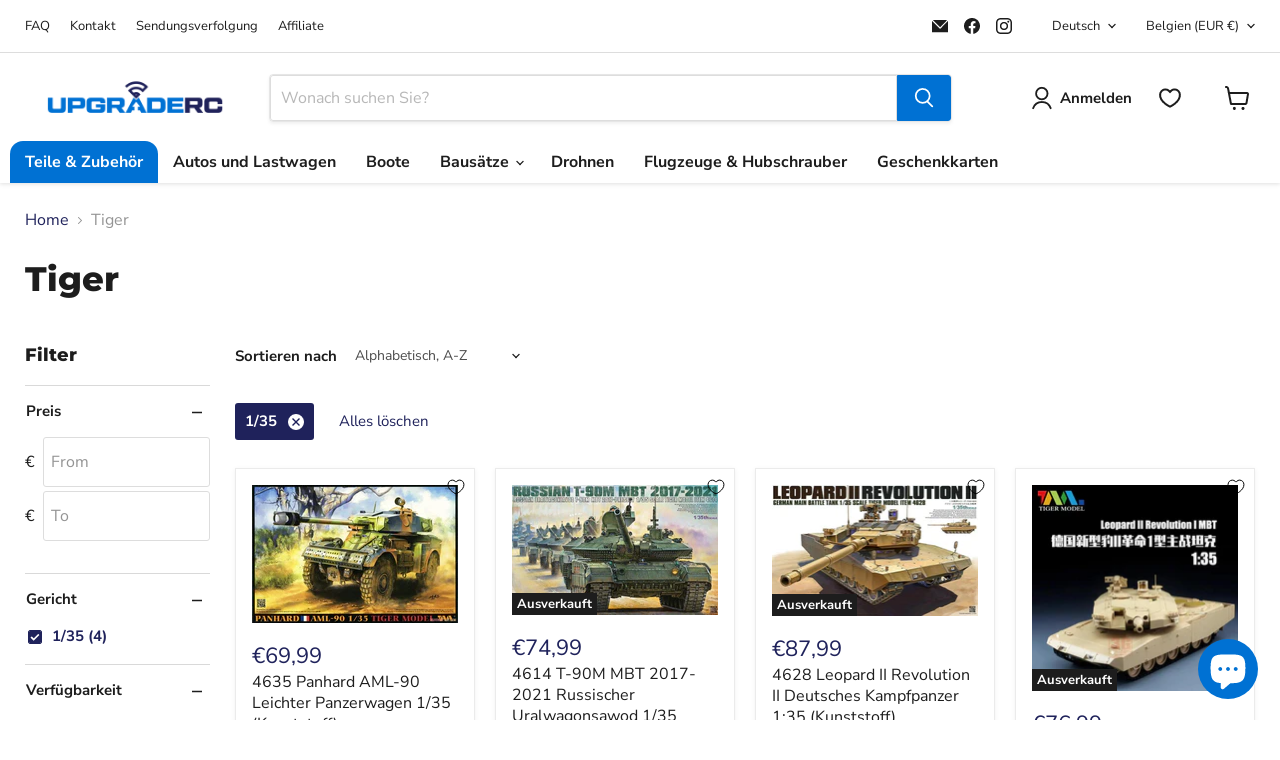

--- FILE ---
content_type: text/javascript
request_url: https://cdn-sf.vitals.app/assets/js/m53.93bd9c064d77fee7b27c.chunk.bundle.js
body_size: 31858
content:
(window.webpackChunkvitalsLibrary=window.webpackChunkvitalsLibrary||[]).push([[8228],{71798:(t,e,i)=>{"use strict";i.d(e,{A:()=>s});var n=i(35859);var o;function r(){return r=Object.assign?Object.assign.bind():function(t){for(var e=1;e<arguments.length;e++){var i=arguments[e];for(var n in i)({}).hasOwnProperty.call(i,n)&&(t[n]=i[n])}return t},r.apply(null,arguments)}const s=t=>n.createElement("svg",r({"aria-hidden":"true","data-prefix":"fal","data-icon":"times",className:"times-light_svg__svg-inline--fa times-light_svg__fa-times times-light_svg__fa-w-10",xmlns:"http://www.w3.org/2000/svg",viewBox:"0 0 320 512"},t),o||(o=n.createElement("path",{fill:"currentColor",d:"M193.94 256 296.5 153.44l21.15-21.15c3.12-3.12 3.12-8.19 0-11.31l-22.63-22.63c-3.12-3.12-8.19-3.12-11.31 0L160 222.06 36.29 98.34c-3.12-3.12-8.19-3.12-11.31 0L2.34 120.97c-3.12 3.12-3.12 8.19 0 11.31L126.06 256 2.34 379.71c-3.12 3.12-3.12 8.19 0 11.31l22.63 22.63c3.12 3.12 8.19 3.12 11.31 0L160 289.94 262.56 392.5l21.15 21.15c3.12 3.12 8.19 3.12 11.31 0l22.63-22.63c3.12-3.12 3.12-8.19 0-11.31L193.94 256z"})))},71333:(t,e,i)=>{"use strict";i.d(e,{A:()=>r});var n=i(58578);var o=i.n(n)()(!1);o.push([t.id,".vitals-upsell-suggestions{margin-top:10px;clear:both;display:flex;flex-wrap:wrap;align-items:center;border-top:1px solid #eaeaea;padding-top:10px;margin-right:20px;font-size:12px;font-weight:300}.vitals-upsell-suggestions span{white-space:pre-wrap}.vitals-upsell-suggestions .Vtl-Dropdown span{white-space:nowrap}.vitals-upsell-suggestions .vtl-ub-suggestion__image-wrapper{height:50px;border:0}.vitals-upsell-suggestions .vtl-ub-suggestion__image-wrapper img{border-radius:4px;height:50px;width:50px;vertical-align:middle;border:1px solid #eaeaea;object-fit:contain;max-width:50px}.vitals-upsell-suggestions select{padding:5px 28px 5px 5px;font-style:normal;font-size:10px;color:#3e3e3e;line-height:1.5;margin:0 5px;background-color:#fff;border:1px solid #eaeaea;border-radius:5px;max-width:115px;height:30px;min-height:30px}.vitals-upsell-suggestions .vtl-ub-suggestion__add-to-cart{color:#fff;font-size:10px;padding:5px 10px;min-height:20px;font-style:normal;margin-left:5px;margin-top:0;margin-bottom:0;border-radius:5px;display:inline-flex;text-decoration:none;border:none}.vitals-upsell-suggestions .vtl-ub-suggestion__product{font-size:12px;color:inherit;padding:5px 0;border-radius:5px;margin:5px;display:flex;align-items:center;max-width:200px}.vitals-upsell-suggestions .vtl-ub-suggestion__product select{margin-left:0;width:100%}.vitals-upsell-suggestions .product-options{flex-direction:column;display:flex;text-align:left;margin-left:5px;text-overflow:ellipsis;white-space:nowrap;overflow:hidden;width:115px}.vitals-upsell-suggestions .product-options a{text-overflow:ellipsis;white-space:nowrap;overflow:hidden;width:125px;color:inherit;text-decoration:none}.vitals-upsell-suggestions .vtl-ub-suggestion__value,.vitals-upsell-suggestions .vtl-ub-suggestion__quantity{font-weight:bold}.vitals-upsell-suggestions .vtl-ub-suggestion__value>span.money{margin:0}@media(max-width: 450px){.vitals-upsell-suggestions .vtl-ub-suggestion__product{margin-left:0;padding-left:0;width:100%}.vitals-upsell-suggestions select{width:100%}}@media(max-width: 520px){.vitals-upsell-suggestions .vtl-ub-suggestion__product{text-align:center;margin-left:0;padding-left:0;width:100%}.vitals-upsell-suggestions select{margin-left:0;margin-right:0;width:100%}}@media(max-width: 720px){.vitals-upsell-suggestions select{margin-top:5px}.vitals-upsell-suggestions .vtl-ub-suggestion__add-to-cart{margin-top:5px}}.dbtfy-cart-page-container .vitals-upsell-suggestions select{background-position:right 2px center}",""]);const r=o},50173:(t,e,i)=>{"use strict";i.d(e,{A:()=>r});var n=i(58578);var o=i.n(n)()(!1);o.push([t.id,".Vtl-ProductDetailsCard{display:grid;gap:var(--vtl-space-16);grid-template-columns:1fr}.Vtl-ProductDetailsCard__Image{height:auto;width:100%;max-height:250px;object-fit:contain}.Vtl-ProductDetailsCard__Details{display:flex;flex-direction:column;min-width:var(--vtl-space-1);padding:var(--vtl-space-0) var(--vtl-space-16) var(--vtl-space-16);gap:var(--vtl-space-16)}.Vtl-ProductDetailsCard__Title{margin-top:0;font-size:var(--vtl-font-size-20);font-weight:var(--vtl-font-weight-600);line-height:28px}.Vtl-ProductDetailsCard__ProductLink{text-decoration:none;color:inherit}.Vtl-ProductDetailsCard__Prices{display:flex;flex-flow:wrap;gap:var(--vtl-space-8);align-items:center}.Vtl-ProductDetailsCard__DiscountedPrice{font-size:var(--vtl-font-size-16);border:var(--vtl-border-width-2) solid;padding:var(--vtl-space-4) var(--vtl-space-8);border-radius:34px;font-weight:var(--vtl-font-weight-400)}.Vtl-ProductDetailsCard__Price{flex:0 0 auto;text-decoration-line:line-through;font-size:var(--vtl-font-size-14)}.Vtl-ProductDetailsCard__CompareAtPrice{flex:0 0 auto;text-decoration-line:line-through;font-size:var(--vtl-font-size-14)}.Vtl-ProductDetailsCard__Actions{display:flex;flex-direction:column;gap:var(--vtl-space-12)}.Vtl-ProductDetailsCard__Variants{max-width:100%}.Vtl-ProductDetailsCard__AcceptButton{border-radius:var(--vtl-border-radius-4);color:var(--vtl-color-text-default-on-light);border:var(--vtl-border-width-1) solid;height:var(--vtl-space-40);cursor:pointer;font-size:var(--vtl-font-size-14);font-weight:var(--vtl-font-weight-600);text-align:center}@media(min-width: 550px){.Vtl-ProductDetailsCard{grid-template-columns:392px repeat(auto-fit, minmax(260px, 400px));width:100%;max-width:1000px;justify-content:center}.Vtl-ProductDetailsCard__Image{object-fit:contain;max-height:360px;max-width:360px;padding:var(--vtl-space-0) var(--vtl-space-0) var(--vtl-space-32) var(--vtl-space-32)}.Vtl-ProductDetailsCard__Details{padding:var(--vtl-space-0) var(--vtl-space-32) var(--vtl-space-32) var(--vtl-space-0)}}",""]);const r=o},14563:(t,e,i)=>{"use strict";i.d(e,{A:()=>r});var n=i(58578);var o=i.n(n)()(!1);o.push([t.id,"@media(max-width: 767px){.Vtl-AddToCartPopup .Vtl-Modal__ContentWrapper{height:calc(100vh - 50px);height:100svh}}.Vtl-AddToCartPopup .Vtl-Modal__ContentWrapper .Vtl-Modal__Content{border-radius:0}.Vtl-AddToCartPopup .Vtl-Modal__Content{overflow-y:auto}.Vtl-AddToCartPopup__Header{display:flex;padding:16px 32px;align-items:center;border-bottom:1px solid rgba(214,214,214,.4);justify-content:space-between}.Vtl-AddToCartPopup__Header h5{flex:1;margin:0}@media(max-width: 767px){.Vtl-AddToCartPopup__Header{padding:16px}}.Vtl-AddToCartPopup__Message{display:flex;align-items:center;line-height:1}.Vtl-AddToCartPopup__Checkmark{margin-right:6px}.Vtl-AddToCartPopup__CloseButton{height:28px;width:28px;display:flex;align-items:center;justify-content:center;cursor:pointer}.Vtl-AddToCartPopup__CloseButton svg{width:20px;height:20px}.Vtl-AddToCartPopup__Banner{padding:16px;display:flex;align-items:center;font-size:24px;font-weight:bold}.Vtl-AddToCartPopup__Banner span{margin:0 6px}.Vtl-AddToCartPopup__VdBody{padding:16px;overflow:hidden;overflow-y:auto;max-height:100%;height:calc(100vh - 250px)}.Vtl-AddToCartPopup__VdBody__Title{font-size:22px;font-weight:bold;margin:0;padding-bottom:20px}.Vtl-AddToCartPopup__VdBody__BodyContainer{display:flex;font-size:14px;max-width:800px;justify-content:space-around;gap:16px;flex-direction:column;align-items:normal}.Vtl-AddToCartPopup__VdBody__BodyContainer img{width:auto;object-fit:contain}.Vtl-AddToCartPopup__VdBody__BodyContainer ol{display:flex;list-style-type:none;flex-direction:column;margin:0;gap:8px;padding:16px;background:rgba(34,34,34,.0549019608);border-radius:8px}.Vtl-AddToCartPopup__VdBody__BodyContainer li{display:flex;flex-direction:row;gap:8px;font-size:14px;width:100%;align-items:center}.Vtl-AddToCartPopup__VdBody__BodyContainer li span{width:24px}.Vtl-AddToCartPopup__VdBody__BodyContainer li select{width:100%;padding:6px 4px 6px 8px;border-radius:4px;font-family:inherit}.Vtl-AddToCartPopup__VdBody__VariantsContainer{display:flex;flex-direction:column;gap:8px;width:100%}.Vtl-AddToCartPopup__VdBody__ProductTitle{font-size:18px;margin:0;padding:0}.Vtl-AddToCartPopup__VdBody__PriceSection{display:flex;gap:18px;font-size:14px;flex-wrap:wrap}.Vtl-AddToCartPopup__VdBody__Quantity{width:-moz-fit-content;width:fit-content}.Vtl-AddToCartPopup__VdBody__DiscountedPrice{color:#b30909}.Vtl-AddToCartPopup__VdBody__Price,.Vtl-AddToCartPopup__VdBody__CompareAtPrice{text-decoration:line-through;color:inherit}.Vtl-AddToCartPopup__Footer{display:flex;padding:16px;align-items:center;border-top:1px solid rgba(214,214,214,.4);justify-content:flex-end;font-family:inherit}@media(min-width: 769px){.Vtl-AddToCartPopup__Footer{padding:16px 32px}}.Vtl-AddToCartPopup__Footer button{color:#fff;height:40px;border:none;border-radius:4px;padding:8px 15px;line-height:1.2;background-color:#222;text-align:center;cursor:pointer}.Vtl-AddToCartPopup__Footer.showShadow{box-shadow:0 -3px 20px 10px rgba(0,0,0,.1)}@media(min-width: 768px){.Vtl-AddToCartPopup .Vtl-Modal__ContentWrapper{overflow:hidden;width:800px}.Vtl-AddToCartPopup .Vtl-Modal__ContentWrapper .Vtl-Modal__Content{border-radius:8px}.Vtl-AddToCartPopup__Banner{padding:16px 32px}.Vtl-AddToCartPopup__VdBody__BodyContainer{flex-direction:row;gap:24px;width:auto;justify-content:flex-start;align-items:flex-start;max-height:100%}.Vtl-AddToCartPopup__VdBody__BodyContainer img{width:50%}.Vtl-AddToCartPopup__VdBody__VariantsContainer{width:50%}.Vtl-AddToCartPopup__VdBody{max-height:524px;height:auto;padding:32px}}",""]);const r=o},139:(t,e,i)=>{"use strict";i.d(e,{A:()=>r});var n=i(58578);var o=i.n(n)()(!1);o.push([t.id,".Vtl-Spinner{display:block !important;border-radius:50%;width:1em;height:1em;transform:translateZ(0);animation:vtl-spinner-rotate 1.1s infinite linear;margin:0 auto;border:.1em solid rgba(0,0,0,.2);border-left:.1em solid #000}@keyframes vtl-spinner-rotate{0%{transform:rotate(0deg)}100%{transform:rotate(360deg)}}@keyframes vtl-spinner-rotate{0%{transform:rotate(0deg)}100%{transform:rotate(360deg)}}@media(min-width: 769px){.Vtl-CheckoutClickModal__Content{width:780px}}.Vtl-CheckoutClickModal__Header{display:flex;height:56px;padding:16px;align-items:center;border-bottom:1px solid rgba(34,34,34,.2);justify-content:space-between;box-sizing:border-box}.Vtl-CheckoutClickModal__Text{display:block;text-overflow:ellipsis;max-width:100%;overflow:hidden;white-space:nowrap}.Vtl-CheckoutClickModal__Checkmark{margin-right:6px}.Vtl-CheckoutClickModal__CloseButton{height:28px;width:28px;display:flex;align-items:center;justify-content:center;cursor:pointer}.Vtl-CheckoutClickModal__CloseButton svg{width:20px;height:20px}.Vtl-CheckoutClickModal__Body{display:flex;flex-direction:column;padding:16px;gap:24px;max-height:calc(100vh - 250px);overflow-y:auto}@media(min-width: 769px){.Vtl-CheckoutClickModal__Body{max-height:564px;padding:32px;gap:20px}}.Vtl-CheckoutClickModal__OfferContainer{display:grid;grid-template-columns:1fr;align-items:center;gap:16px}@media(min-width: 769px){.Vtl-CheckoutClickModal__OfferContainer{gap:24px;grid-template-columns:calc(70% - 12px) calc(30% - 12px)}}.Vtl-CheckoutClickModal__ProductDetailsContainer{display:grid;grid-template-columns:calc(50% - 8px) calc(50% - 8px);justify-content:center;align-items:flex-start;gap:16px}@media(min-width: 460px){.Vtl-CheckoutClickModal__ProductDetailsContainer{grid-template-columns:calc(30% - 8px) calc(70% - 8px)}}@media(min-width: 769px){.Vtl-CheckoutClickModal__ProductDetailsContainer{gap:24px;grid-template-columns:calc(40% - 12px) calc(60% - 12px)}}.Vtl-CheckoutClickModal__Image{height:auto;width:100%;object-fit:contain;border-radius:var(--radius-4, 4px)}.Vtl-CheckoutClickModal__ProductDetailsContent{display:flex;flex-direction:column;justify-content:center;align-items:flex-start;gap:8px;overflow:hidden}.Vtl-CheckoutClickModal__OfferBadge{display:flex;height:24px;padding:var(--space-050, 2px) var(--space-300, 12px);justify-content:center;align-items:center;font-feature-settings:\"clig\" off,\"liga\" off}.Vtl-CheckoutClickModal__ProductTitle{display:block;overflow:hidden;font-feature-settings:\"clig\" off,\"liga\" off;text-overflow:ellipsis;margin:0;max-width:100%;white-space:nowrap}.Vtl-CheckoutClickModal__PriceSection{display:flex;gap:var(--space-200, 8px);flex-wrap:wrap}.Vtl-CheckoutClickModal__Price,.Vtl-CheckoutClickModal__CompareAtPrice{text-decoration:line-through;opacity:50%}.Vtl-CheckoutClickModal__VariantSelector{width:100%;border:1px solid rgba(34,34,34,.5);padding:8px;outline:none;box-shadow:none;max-width:195px}.Vtl-CheckoutClickModal__Actions{display:flex;align-items:center;justify-content:flex-end;gap:8px;box-sizing:border-box;overflow:hidden}@media(min-width: 769px){.Vtl-CheckoutClickModal__Actions{height:auto}}.Vtl-CheckoutClickModal__Actions .Vtl-CheckoutClickModal__AddToOrderButton--isDisabled{background-color:rgba(34,34,34,.2);pointer-events:none;padding:8px 16px;border:0}.Vtl-CheckoutClickModal__Actions .Vtl-Spinner{border-color:#fff;border-left-color:#0e0101}.Vtl-CheckoutClickModal__AddToOrderButton{display:flex;justify-content:center;align-items:center;width:100%;gap:2px;padding:8px 16px 8px 8px;box-sizing:border-box;cursor:pointer;border:0;background:rgba(0,0,0,0);font-family:inherit;font-size:inherit;letter-spacing:inherit;overflow:hidden}.Vtl-CheckoutClickModal__AddToOrderButton svg{width:20px;height:20px}.Vtl-CheckoutClickModal__AddToOrderButton--isDisabled .Vtl-CheckoutClickModal__AddToOrderButtonText{max-width:100%;color:#838384}@media(min-width: 769px){.Vtl-CheckoutClickModal__AddToOrderButton{width:auto}}.Vtl-CheckoutClickModal__AddToOrderButtonText{display:block;text-overflow:ellipsis;overflow:hidden;white-space:nowrap;max-width:calc(100% - 22px)}.Vtl-CheckoutClickModal__RemoveButton{display:flex;width:36px;padding:8px;align-items:center;justify-content:center;cursor:pointer;border:none;box-sizing:border-box;background:rgba(0,0,0,0);font-family:inherit;font-size:inherit;letter-spacing:inherit}.Vtl-CheckoutClickModal__RemoveButton svg{width:20px;height:20px}.Vtl-CheckoutClickModal__Footer{display:flex;padding:16px;align-items:center;border-top:1px solid rgba(34,34,34,.2);justify-content:flex-end;font-family:inherit;box-sizing:border-box}.Vtl-CheckoutClickModal__Footer.showShadow{box-shadow:0 -3px 20px 10px rgba(0,0,0,.1)}.Vtl-CheckoutClickModal__AcceptButton{border:0;border-radius:4px;padding:8px 16px;text-align:center;cursor:pointer;font-family:inherit;font-size:inherit;letter-spacing:inherit}",""]);const r=o},86851:(t,e,i)=>{"use strict";i.d(e,{A:()=>r});var n=i(58578);var o=i.n(n)()(!1);o.push([t.id,".vt-original-cart{text-decoration:line-through}.vt-original-cart span{display:inline !important}.vitals-discounts p{margin:5px 0 !important;text-align:right}.vitals-discounts span{display:inline-block}.vitals-discounts.drawer-display{margin-left:auto}.vt-discount.combined{position:relative;border-bottom:1px dotted #ccc;cursor:pointer}.vt-discount.expanded{font-size:75%}@media screen and (max-width: 768px){.vt-discount.combined{border-bottom:0}}",""]);const r=o},442:(t,e,i)=>{"use strict";i.d(e,{A:()=>r});var n=i(58578);var o=i.n(n)()(!1);o.push([t.id,".Vtl-Checkmark{color:#000;font-size:12px}",""]);const r=o},64250:t=>{var e=function(t){return'string'==typeof t};function i(t,i,n){var o=0;var r=0;if(''===t)return t;if(!t||!e(t))throw new TypeError('First argument to react-string-replace#replaceString must be a string');var s=i;(function(t){return t instanceof RegExp})(s)||(s=new RegExp('('+(a=s,l=/[\\^$.*+?()[\]{}|]/g,d=RegExp(l.source),a&&d.test(a)?a.replace(l,'\\$&'):a)+')','gi'));var a,l,d;var c=t.split(s);for(var u=1,p=c.length;u<p;u+=2)if(void 0!==c[u]&&void 0!==c[u-1]){r=c[u].length;o+=c[u-1].length;c[u]=n(c[u],u,o);o+=r}else console.warn('reactStringReplace: Encountered undefined value during string replacement. Your RegExp may not be working the way you expect.');return c}t.exports=function(t,n,o){Array.isArray(t)||(t=[t]);return function(t){var e=[];t.forEach(function(t){Array.isArray(t)?e=e.concat(t):e.push(t)});return e}(t.map(function(t){return e(t)?i(t,n,o):t}))}},39235:(t,e,i)=>{"use strict";i.d(e,{A:()=>d,j:()=>c});var n=i(42085);var o=i(67204);var r=i(19661);var s=i(25172);var a=i.n(s);var l;!function(t){t[t.X57=0]="X57";t[t.W65=1]="W65"}(l||(l={}));var d;!function(t){t[t.W71=0]="W71";t[t.V68=1]="V68"}(d||(d={}));class c extends r.X{constructor(t,e=!1,i=void 0){super();this.V23=a()();this.L6=a()();this.q41=!1;this.c78=!1;this.T50=a()();this.hasSpinnerDataKey='has-loading-spinner';this.V23=t;this.P72=e;this.D31=i;this.q42();this.D32='.vitals-loader';this.N51=23}q42(){this.P73=this.V23.is('input')?l.X57:l.W65;this.q41=this.V23.children().length>0;this.c78=''!==this.V23.clone().children().remove().end().text().trim()}L7(t,e=5e3){this.h10();if(this.N52()){this.D33();this.P30();this.N53();this.y3();this.q41&&!this.c78||this.o71();this.P72&&this.I53();(0,o.Z)(e).then(()=>this.N54(t))}}N54(t){this.i35();if(this.R70()){this.G9();this.P74();this.A47();this.P72&&this.L8();null==t||t()}else null==t||t()}R70(){return this.G10()||this.L6.data(this.hasSpinnerDataKey)}N52(){return!!this.L6.length&&!this.L6.find(this.D32).length}G10(){return!!this.L6.find(this.D32).length}h10(){if(this.P73===l.X57){this.V23.wrap('<span></span>');this.L6=this.V23.parent()}else this.L6=this.V23}i35(){this.P73===l.X57?this.L6=this.V23.parent():this.L6=this.V23}P30(){this.L6.append("<span class=\"vitals-loader\"></span>");this.T50=this.L6.find(this.D32)}N53(){this.L6.data(this.hasSpinnerDataKey,!0)}G9(){this.L6.removeData(this.hasSpinnerDataKey)}P74(){this.G10()&&this.L6.find(this.D32).remove()}y3(){switch(this.D31){case d.W71:this.N51=17;break;case d.V68:this.N51=19}23!==this.N51&&this.T50.css({width:this.N51,height:this.N51})}o71(){this.L6.css('position','relative');this.T50.css({position:'absolute',margin:'auto',top:0,bottom:0,left:0,right:0})}D33(){this.v33=this.V23.css('color');this.V23[0].style.setProperty('color','transparent','important');this.P73!==l.X57&&this.q41&&this.V23.children().addClass(n.gM)}A47(){const t=this.v33?this.v33:'initial';this.V23[0].style.setProperty('color',t,'important');this.P73===l.X57?this.V23.unwrap():this.q41&&this.V23.children().removeClass(n.gM)}I53(){this.V23.attr('disabled','true')}L8(){this.V23.removeAttr('disabled')}}},71204:(t,e,i)=>{"use strict";i.d(e,{N:()=>r});var n=i(35859);var o=i(31754);function r(t){const[e]=(0,n.useState)(()=>o.b.Y5.o1(t));return e}},1545:(t,e,i)=>{"use strict";i.d(e,{Eb:()=>o,Fx:()=>n});var n;!function(t){t[t.H1=1]="H1";t[t.Z19=2]="Z19";t[t.Y53=3]="Y53"}(n||(n={}));var o;!function(t){t.T53="{{ products }}";t.X60="{{ value }}";t.T2="{{ quantity }}";t.V25="{{ off_each }}";t.V26="{{ for_each }}";t.U17="{{ product }}"}(o||(o={}));var r;!function(t){t.T54="debutify";t.R80="influence"}(r||(r={}))},31156:(t,e,i)=>{"use strict";i.d(e,{Nz:()=>o,e2:()=>r,ir:()=>n});const n='vtl-ub-bg-main-widget';const o='vtl-ub-vd-widget';const r='vitals-upsell-suggestions'},89344:(t,e,i)=>{"use strict";i.d(e,{BX:()=>h,I9:()=>v,R5:()=>p});var n=i(21076);var o=i(31754);var r=i(29674);var s=i(17466);var a=i(57798);var l=i(95731);var d=i(99673);var c=i(99517);var u=i(45709);function p(t){return(0,n.sH)(this,void 0,void 0,function*(){try{const e=(0,r.m0)(t);return yield o.b.U41.E69(`${o.b.Q39.M6(c.v.G77,u.l.G77)}/checkout-upsell`,e,{timeout:8e3})}catch(e){throw new s.v('UpsellBuilder: fetchCheckoutClickOffers',s.J.W65,{M7:{mid:a.X.G77,stk:JSON.stringify(e),msg:(0,l.X5)(e),shopifyCart:JSON.stringify(t)}})}})}function h(){const t=o.b.U16.V73();const e=o.b.Y5.z0();const i=o.b.Y21.V62(d.P.G77);const n=o.b.U17.r28();return`${o.b.Q39.M6(c.v.c41,u.l.G77)}/${t}/${e}/${i}/${n}.json`}function v(){const t=o.b.U16.V73();const e=o.b.Y5.z0();const i=o.b.Y21.V62(d.P.G77);const n=o.b.Y21.V62(d.P.f28);return`${o.b.Q39.M6(c.v.E54,u.l.G77)}/${t}/${e}/${i}/${n}.json`}},23686:(t,e,i)=>{"use strict";i.d(e,{j:()=>d});var n=i(21076);var o=i(64679);var r=i(89533);var s=i(95956);var a=i(17466);var l=i(95731);const d=(t,e)=>(0,n.sH)(void 0,void 0,void 0,function*(){let i;try{i=yield(0,r.Zt)(t)}catch(i){s.a.n39(new a.v('UB fetchProducts: storefront API fetch error',a.J.W65,{M7:Object.assign(Object.assign({},(0,l.Pu)(i)),{stk:(0,l.yf)(i),ids:t,mid:e,sr:10})}));return[]}return i.map(t=>(0,o.YD)(t)).filter(t=>void 0!==t)})},64679:(t,e,i)=>{"use strict";i.d(e,{De:()=>y,gX:()=>v,GW:()=>Y,bT:()=>V,ey:()=>g,bH:()=>_,yr:()=>f,YD:()=>k,E4:()=>b,yx:()=>x});var n=i(21076);var o=i(45644);var r=i(91680);var s=i(74777);var a=i(31754);const l=t=>{const{id:e,title:i,price:n,available:o,featured_image:r,compare_at_price:s}=t;return{id:e,title:i,price:a.b.U14.H56(n),compareAtPrice:a.b.U14.H56(null!=s?s:n),imageSrc:(null==r?void 0:r.src)||'',imgAltText:(null==r?void 0:r.alt)||'',availableForSale:o}};const d=t=>{var e;const{id:i,title:n,handle:o,featured_image:r,variants:s,price:d,available:c}=t;const u=s.map(l);const p=(null===(e=u.find(t=>t.availableForSale))||void 0===e?void 0:e.id)||u[0].id;return{id:i,title:n,handle:o,imageUrl:r||'',imgAltText:n||'',variants:u,selectedVariantIndex:0,price:a.b.U14.H56(d),availableForSale:c,prefVariant:p,quantity:1,collections:[]}};var c=i(57798);var u=i(95956);var p=i(17466);var h=i(95731);function v(t){const e=new Set;for(const{products:i,collections:n}of t){for(const{id:t}of i)t&&e.add((0,o.$u)(t,r.p.U17));for(const t of n)t&&e.add((0,o.$u)(t,r.p.O58))}return[...e]}function f(t){return 0===t.products.length&&0===t.collections.length}function g(t){return t.filter((t,e)=>e>0&&(t.products.length>0||t.collections.length>0))}const m=t=>t.some(t=>f(t)&&t.smartMatch);const b=(t,e)=>{const i=m(t);const n=t.some(t=>f(t)&&!t.smartMatch);return i&&!e||n};function y(t){const e=new Set;return t.map(t=>{let i=(0,s.R3)([...t]);if(e.has(i[0].id)){const t=i.filter(t=>!e.has(t.id));if(t.length){const e=t[a.b.X6.C36(0,t.length-1)];i=[e,...i.filter(t=>t!==e)]}}e.add(i[0].id);return i})}function _(t){return t.some(t=>!t.length)}function x(t){return'quantity'in t}function C(t,e){const i=e?t.find(t=>t.id===e):null;return(null==i?void 0:i.id)||t[0].id}function w(t){var e,i,n;if(null==t?void 0:t.id)return{availableForSale:t.availableForSale,id:(0,o.JH)(t.id),title:t.title,price:Number(t.price.amount),imageSrc:(null===(e=t.image)||void 0===e?void 0:e.src)||'',imgAltText:(null===(i=t.image)||void 0===i?void 0:i.altText)||'',compareAtPrice:Number((null===(n=t.compareAtPrice)||void 0===n?void 0:n.amount)||t.price.amount)}}function k(t,e=1,i=null){var n,r;if(!(null==t?void 0:t.id)||!t.availableForSale)return;const s=[];for(const{node:e}of t.variants.edges){const t=w(e);t&&s.push(t)}return 0!==s.length?{availableForSale:t.availableForSale,id:(0,o.JH)(t.id),handle:t.handle,title:t.title,imageUrl:(null===(n=t.images.edges[0])||void 0===n?void 0:n.node.src)||'',imgAltText:(null===(r=t.images.edges[0])||void 0===r?void 0:r.node.altText)||'',variants:s,selectedVariantIndex:0,price:Number(s[0].price),prefVariant:C(s,i),quantity:e,collections:t.collections.edges.map(t=>(0,o.JH)(t.node.id))}:void 0}const V=t=>(0,n.sH)(void 0,void 0,void 0,function*(){const e=m(t)?yield function(t){return(0,n.sH)(this,arguments,void 0,function*({slots:t,sectionId:e="offer-product-recommendations",limit:i=10,intent:n="related"}){var o,r;const s=null===(r=null===(o=t.find(t=>t.products.length>0))||void 0===o?void 0:o.products[0])||void 0===r?void 0:r.id;if(!s)return[];try{const t=yield a.b.U41.U42(`${a.b.Y68.c4()}?product_id=${s}&intent=${n}&section_id=${e}&limit=${i}`,{timeout:8e3});return(null==t?void 0:t.products)||[]}catch(t){u.a.n39(new p.v('Failed to fetch recommended products',p.J.W65,{M7:{mid:c.X.G77,stk:JSON.stringify(t),msg:(0,h.X5)(t),pid:s,sr:10}}));return[]}})}({slots:t}):[];return e.map(d)});const Y=(t,e)=>e.length>0?e:t.reduce((t,e)=>{const i=k(e);i&&t.push(i);return t},[])},63162:(t,e,i)=>{"use strict";i.d(e,{Py:()=>r,aG:()=>s,fE:()=>o});var n=i(31754);var o;!function(t){t.Y20="none";t.U9="percent";t.T55="fixed_off"}(o||(o={}));var r;!function(t){t.X61="current_prices";t.G15="initial_prices"}(r||(r={}));const s=(t,e,i,r=!0)=>{if(i===o.U9)return t-e/100*t;return t-(r?n.b.U14.K9(e):e)}},29674:(t,e,i)=>{"use strict";i.d(e,{sn:()=>ht,m0:()=>pt});var n=i(21076);var o=i(56691);var r=i(42085);var s=i(75541);var a=i(18043);var l=i(71683);var d=i(98076);var c=i(34297);var u=i(43369);var p=i(67204);var h=i(78863);var v=i(25172);var f=i.n(v);var g=i(45201);var m=i(31754);var b=i(24032);var y=i(70235);var _=i(99517);var x=i(17466);var C=i(95731);var w=i(45709);var k=i(68491);var V=i(57798);var Y=i(43673);var P=i(23686);var T=i(95956);var O=i(1545);var A=i(31592);var S=i(68748);const B=t=>t.map((t,e)=>{const i=Number(t.variantIndex)||0;return Object.assign(Object.assign({},t.variants[i]||t.variants[0]),{R5:t.id,T56:t.quantity,L17:e,N63:t.isBonusItem})});const N=t=>{const e=[];for(const i of t)i.availableForSale&&e.push({id:i.id,imageUrl:i.imageSrc,price:i.price,title:i.title,isFixedInternationalPrice:!1,isPreOrderable:!1});return e};function $(t){return(0,n.sH)(this,void 0,void 0,function*(){try{const e=(t=>{const e=Object.entries(t).flatMap(([,t])=>{const{offerType:e,products:i}=t;return i.filter((t,i)=>0!==i||e===O.Fx.Z19).map(t=>t.id)});return[...new Set(e)]})(t);if(!e.length)return;const i=yield(0,P.j)(e,V.X.t47);if(!i.length)return;const n=new Map(i.map(t=>[t.id,t]));const o=Object.assign({},t);Object.entries(o).forEach(([,t])=>{t.offerType!==O.Fx.Z19&&(t.products=t.products.map(t=>{if(n.has(t.id)){const e=n.get(t.id);return e?Object.assign(Object.assign({},t),{title:e.title,handle:e.handle,variants:N(e.variants)}):t}return t}))});return o}catch(e){T.a.n39(new x.v('UpsellBuilder: updateSuggestionsWithStorefrontApiProducts',x.J.W65,{M7:Object.assign(Object.assign({mid:V.X.G77},(0,C.Pu)(e)),{stk:(0,C.yf)(e),suggestions:JSON.stringify(t)})}));return}})}var D=i(12606);var X=i(55690);var M=i(63733);var I=i(39235);var U=i(27182);var j=i(88127);class q{constructor(){this.I63=!1;this.D39=!1;this.V27=t=>{t.preventDefault();const e=(0,M.aK)('VITALS_HOOK__ON_CLICK_CHECKOUT_BUTTON');e&&m.b.S47.U43(e,void 0,t);if(!this.D39){this.D39=!0;this.v42(f()(t.target));if(m.b.Y8.M51()){m.b.u13.B85();this.e19()}}}}X79(){if(!this.I63){this.I63=!0;this.K40()}}K40(){m.b.Y69.J51().on(d.zf,()=>{this.D39=!1});const t=(0,M.aK)('VITALS_HOOK__CAN_EXECUTE_CHECKOUT');t&&m.b.Y8.r62(U.o_.B64,U.Qx.U26,()=>{if(!1===m.b.S47.U43(t))return!1});m.b.Y8.r62(U.o_.S56,U.Qx.W76,this.V27)}v42(t){const e=t.attr('class');if(!e||!e.includes('loading')){new I.j(t).L7(void 0,j.z)}}l43(){return this.D39}e19(){const t=f()('li.discounts__discount');if(t.length)for(let e=0;e<t.length;e+=1){const i=t[e];const n=f()(i).text().trim();if(n.includes('VT_')){s.aU.n39(new x.v('Line item discount code',x.J.W65,{M7:{c:n}}));break}}}}var H=i(19661);var F=i(20457);var E=i(86851);class G extends H.X{constructor(){super(...arguments);this.R53=!1;this.R81=[];this.v43=0;this.D40=0;this.I64=0;this.n15=f()();this.n16=f()()}V16(t,e){this.R81=t;this.v43=window.vtlCurrencyWithoutDecimals?e:e/100;this.W62().then(()=>{(0,p.Z)(3e3).then(()=>{f()('.vt-discount').length||this.W62().then(()=>{})})})}W62(){return(0,n.sH)(this,void 0,void 0,function*(){if(!this.R53){this.R53=!0;this.R31()}yield this.P30();this.F54();this.K40()})}T57(){return this.R53}P30(){return(0,n.sH)(this,void 0,void 0,function*(){this.I64=this.R81.reduce((t,e)=>t+e.value,0);if(!this.v43||!this.I64)return;this.D40=parseFloat((this.v43-this.I64).toFixed(2));if(!this.D40)return;const t=this.L18({discounts:this.R81,totalDiscount:this.I64,discountedPrice:this.D40,totalPriceAdjusted:this.v43});const e=f()('.vitals-discounts');if(e.length)e.replaceWith(t);else{const e=this.L19(this.R81,this.v43,this.D40);const i={left_subtotal:e.Y47,right_subtotal:e.X62,cart_html:t};this.l44(A.$P.R11,i);((0,h.Lx)()||(0,M.aK)('VITALS_HOOK__ON_ATC_STAY_ON_THE_SAME_PAGE'))&&(yield this.v44(A.$P.C47,i));0===f()('.vt-discount').length&&m.b.Y68.O62()&&(yield this.v44(A.$P.R11,i))}window.vitalsDiscountApplied=!!this.D40;this.s80()})}l44(t,e){const i=(0,S.bj)(t);i&&this.s81(Object.assign({injector:i},e))}v44(t,e){return(0,n.sH)(this,void 0,void 0,function*(){const i=yield(0,S.xL)(t);i&&this.s81(Object.assign({injector:i},e))})}s81({injector:t,left_subtotal:e,right_subtotal:i,cart_html:n}){const{a:o,s:r,js:s}=t;if(o){if(s){s(e,i,n);return}if(o.js)return;o.css&&m.b.Y69.Q54(o.css);if(o.lft&&o.rght){f()(o.lft).html(e);f()(o.rght).html(i);return}o.last?f()(r).last().html(n):f()(r).html(n)}else f()(r).last().html(n)}F54(){if((0,X.i)(V.X.G77)&&(0,g.gN)().p25&&this.R81.length>1){const t=f()('.vitals-discounts');this.n15=t.find('.vt-discount.combined');this.n16=t.find('.vt-discount.expanded')}}K40(){(0,X.i)(V.X.G77)&&(0,g.gN)().p25&&this.R81.length>1&&this.n15.on('click',()=>this.n16.toggle())}s80(){const t=m.b.Y69.J51();(0,a.l)(()=>t.trigger(d.nH),d.nH);(0,X.i)(V.X.w11)&&(0,a.l)(()=>t.trigger(d.rN),d.rN)}L18(t){const{discounts:e,totalDiscount:i,totalPriceAdjusted:n,discountedPrice:o}=t;let r='';const[s,a]=m.b.Y5.o1(V.X.G77);const l=s(a.e43,(0,F.Bh)().h29);(0,X.i)(V.X.G77)&&(0,g.gN)().p25&&e.length>1?r=`\n                <p class="vt-discount combined">\n                    ${l} \n                    <span class="mdash">-</span>\n                    ${m.b.U14.O83(i)}\n                </p>\n                <p class="vt-discount expanded" style="display: none;">\n                    ${(0,p.p)(e,t=>`\n                        <span>\n                            ${t.text} \n                            <span class="mdash">-</span>\n                            ${m.b.U14.O83(t.value)}\n                        </span>\n                        <br>\n                    `)}\n                </p>\n            `:e.forEach(t=>{r+=`\n                    <p class="vt-discount">\n                        ${t.text} \n                        <span class="mdash">-</span>\n                        ${m.b.U14.O83(t.value)}\n                    </p>\n                `});return`\n            <div class="vitals-discounts ${(0,h.Lx)()?'drawer-display':''}">\n                <p>\n                    ${s(a.r72)} \n                    <span class="vt-original-cart">\n                        ${m.b.U14.O83(n)}\n                    </span>\n                </p>\n                <p class="vt-discounts">${r}</p>\n                <p>\n                    ${s(a.u24)} \n                    <span class="vt-new_price">\n                        <b>${m.b.U14.O83(o)}</b>\n                    </span>\n                </p>\n            </div>\n        `}L19(t,e,i){const[n,o]=m.b.Y5.o1(V.X.G77);return{Y47:`\n                <p>${n(o.r72)}</p>\n                ${(0,p.p)(t,t=>`\n                    <p class="vd-discount-title">${t.text}</p>\n                `)}\n                <p>${n(o.u24)}</p>\n            `,X62:`\n                <p class="vt-original-cart">\n                    ${m.b.U14.O83(e)}\n                </p>\n                ${(0,p.p)(t,t=>`\n                    <p class="vt-discount">\n                        <span class="mdash">-</span>\n                        ${m.b.U14.O83(t.value)}\n                    </p>\n                `)}\n                <p class="vt-new_price">\n                    <b>${m.b.U14.O83(i)}</b>\n                </p>\n            `}}R31(){m.b.Y69.Q54('undefined'!=typeof E.A?E.A.toString():'')}}var W=i(31156);var R=i(71333);var L=i(58836);var Q=i(27553);var z=i(37902);var J=i(8302);var K=i(80775);var Z=i(46757);var tt=i(56497);var et=i(29635);var it=i(47730);var nt=i(35859);var ot=i(31851);var rt=i(40796);var st=i(61785);const at=({V28:t,X63:e,T58:i,A57:n})=>{const o=m.b.U17.x2(t.handle);const r=Number(t.variantIndex)||0;const s=t.variants[r]||t.variants[0];const{variants:a}=t;const l=a.length>1;const d=B([t])[0];const[c,u]=(0,nt.useState)(d);const p=(0,nt.useCallback)(n=>{const o=Number(n.key);const r=a.find(t=>t.id===o);if(r){u(Object.assign(Object.assign({},c),{id:o,imageUrl:r.imageUrl,price:r.price,title:r.title}));i(Object.assign(Object.assign({},r),{R5:t.id,T56:t.quantity,L17:e,N63:t.isBonusItem}))}},[e,i,t,c,a]);const h=()=>{if(!l)return null;const t=(0,g.gN)();const e=a.map(t=>({key:t.id,label:t.title}));const i={key:s.id,label:s.title};const n=`\n\t\t\t.vtl-ub-suggestion__variant-dropdown {\n\t\t\t\twidth: fit-content;\n\t\t\t}\n\t\t\t.vtl-ub-suggestion__variant-dropdown .Vtl-Dropdown__Header {\n\t\t\t\tbackground-color: #${t.n48} !important;\n\t\t\t\tcolor: #${t.B37};\n\t\t\t}\n\n\t\t\t.vtl-ub-suggestion__variant-dropdown .Vtl-Dropdown__Header .Vtl-Dropdown__Header-ArrowContainer svg path {\n\t\t\t\tfill: #${t.B37};\n\t\t\t}\n\n\t\t\t.vtl-ub-suggestion__variant-dropdown-Portal .Vtl-Dropdown__Portal-List {\n\t\t\t\tbackground-color: #${t.n48} !important;\n\t\t\t}\n\n\t\t\t.vtl-ub-suggestion__variant-dropdown-Portal .Vtl-Dropdown__Portal-List .Vtl-Dropdown__Portal-List-Option {\n\t\t\t\tcolor: #${t.B37};\n\t\t\t\ttext-wrap-mode: nowrap;\n\t\t\t}\n\t\t`;m.b.Y69.Q54(n.toString());return(0,L.Y)(st.J,{options:e,selectedOption:i,className:"vtl-ub-suggestion__variant-dropdown",onChange:p,size:"small"})};return n?h():(0,L.FD)("div",{className:"product-info vtl-ub-suggestion__product",children:[(0,L.Y)("a",{target:"_blank",href:o,title:t.title,className:"img-wrapper vtl-ub-suggestion__image-wrapper",rel:"noreferrer",children:(0,L.Y)("img",{src:m.b.X6.x5(c.imageUrl,rt.W.W83),alt:""})}),(0,L.FD)("div",{className:"product-options",children:[(0,L.Y)("a",{target:"_blank",href:o,title:t.title,rel:"noreferrer",children:t.title}),h()]})]})};const lt=({y14:t,W42:e,X37:i,T58:n,R82:o})=>{const r=`${O.Eb.T53}|${O.Eb.U17}`;const s=`${O.Eb.X60}|${O.Eb.T2}|${O.Eb.V25}|${O.Eb.V26}`;const a=e.split(new RegExp(`(${r}|${s})`,'g'));const l=o===O.Fx.Z19;const d=i.includes('%');const c=()=>{const[e,i]=m.b.Y5.o1(V.X.G77);return(0,L.Y)(L.FK,{children:t.map((o,r)=>(0,L.FD)(nt.Fragment,{children:[(0,L.Y)(at,{V28:o,T58:n,X63:r,A57:l}),r<t.length-1?e(i.H51):'']},o.id))})};const u=e=>{switch(e){case O.Eb.T53:case O.Eb.U17:return c();case O.Eb.X60:return(()=>{const t=d?i:m.b.U14.O83(i);return t?d?(0,L.Y)("span",{className:"vtl-ub-suggestion__value",children:t}):(0,L.Y)("span",{className:"vtl-ub-suggestion__value",dangerouslySetInnerHTML:{__html:t}}):(0,L.Y)("div",{})})();case O.Eb.T2:return(0,L.Y)("span",{className:"vtl-ub-suggestion__quantity",children:t.map(t=>t.quantity)});case O.Eb.V25:if(!d)return(()=>{const[t,e]=m.b.Y5.o1(V.X.G77);return(0,L.FD)("span",{className:"vtl-ub-suggestion__individual-value-text",children:[t(e.H49)," ",t(e.F10)]})})();break;case O.Eb.V26:if(!d)return(()=>{const[t,e]=m.b.Y5.o1(V.X.G77);return(0,L.FD)("span",{className:"vtl-ub-suggestion__individual-value-text",children:[t(e.H48)," ",t(e.F10)]})})();break;default:return(0,L.Y)("span",{children:e})}};return(0,L.FD)(L.FK,{children:[a.map((t,e)=>(0,L.Y)(nt.Fragment,{children:u(t)},e)),l?c():'']})};const dt=({V29:t,y14:e,D44:i,W42:o,X37:r,Y54:s,R82:a,n11:l,d47:d,j73:c,s79:u})=>{const[p,h]=m.b.Y5.o1(V.X.G77);const[v,f]=(0,nt.useState)(!1);const g=(0,nt.useMemo)(()=>B(e),[e]);const[b,y]=(0,nt.useState)(g);const _=(0,nt.useCallback)(e=>(0,n.sH)(void 0,void 0,void 0,function*(){null==e||e.preventDefault();try{f(!0);const e=i.map(t=>{const{variantIndex:e}=t;const i=t.variants[e];return{pid:t.id,vid:i.id,q:t.existingQuantity,b:t.isBonusItem,key:t.key}});const o=b.map(t=>({pid:t.R5,vid:t.id,q:t.T56,b:t.N63}));const r=(0,D.eX)(t,a);const l=(0,D.$c)(r,a);const d=((t,e)=>t.map(t=>Object.assign({id:t.id,quantity:t.T56||1},e?{properties:{_oid:e}}:{})))(b,l);if(!(null==d?void 0:d.length))throw new Error('No items provided to add to cart');const c=r?[Object.assign(Object.assign({},e[0]),{q:e[0].q+o[0].q})]:[...e,...o];const u={ct:s.token,eid:t,ptid:J.Bw.t74,pd:c};const p=r?i.map(t=>{var e;if(!t.key)throw new Error(`Product key is required: ${t}`);return{lineItemKey:t.key,quantity:t.quantityInCart,properties:null===(e=s.items.find(e=>e.key===t.key))||void 0===e?void 0:e.properties}}):void 0;yield((t,e,i,o)=>(0,n.sH)(void 0,void 0,void 0,function*(){if(null==o?void 0:o.length)try{yield m.b.Y8.w66(o,i)}catch(t){return}try{yield m.b.Y8.Q78({addToCartItems:t,saveDiscountData:e,useAcceleratedCheckoutRedirects:!!m.b.Y68.O62()})}catch(t){throw new Error(`Failed to add suggested products to cart: ${t}`)}}))(d,u,r,p)}catch(t){T.a.n39(new x.v('Suggestion handleCartOperations failed',x.J.W65,{M7:Object.assign(Object.assign({},(0,C.Pu)(t)),{stk:(0,C.yf)(t)})}))}finally{f(!1)}}),[s.items,s.token,i,t,a,b]);const w=(0,nt.useCallback)(t=>{y(e=>{if(e.length<=1)return[t];const i=e.find(e=>e.L17!==t.L17);return i?[t,i].sort((t,e)=>t.L17-e.L17):[t]})},[]);const k=(0,nt.useMemo)(()=>(({n11:t,d47:e,j73:i,s79:n})=>{let o=null==n?void 0:n.backgroundColor;let r=null==n?void 0:n.color;if(t===Y.Q.V47){e&&''!==e&&(o=`#${e}`);i&&''!==i&&(r=`#${i}`)}return{U6:o,Q42:r}})({n11:l,d47:d,j73:c,s79:u}),[d,l,c,u]);return(0,L.FD)(L.FK,{children:[(0,L.Y)(lt,{y14:e,W42:o,X37:r,T58:w,R82:a}),(0,L.Y)(ot.yH,{variant:ot.x9.Y36,size:"small",onClick:_,loading:v,className:"vt-suggestion-add vtl-ub-suggestion__add-to-cart",style:{backgroundColor:k.U6,color:k.Q42},children:p(h.n79)})]})};class ct extends H.X{constructor(t){super(t);this.y14=(e=this.W61.P84,null===(i=null==e?void 0:e.products)||void 0===i?void 0:i.filter(t=>t.quantity>0));var e,i;this.D44=(t=>{var e;return null===(e=null==t?void 0:t.products)||void 0===e?void 0:e.filter(t=>t.existingQuantity>0)})(this.W61.P84)}W62(){return(0,n.sH)(this,void 0,void 0,function*(){if(this.W61.P84&&this.D44){yield this.P30();this.i40()}})}P30(){return(0,n.sH)(this,void 0,void 0,function*(){var t,e;const i=`<div\n            class="${W.e2}"\n            data-variant-id="${this.W61.R32}"\n            data-track-${K.Zt.S32}="${V.X.G77}"\n            data-track-${K.Zt.U23}="${J.pF.i75}"\n            data-track-${K.Zt.Q62}-${J.QB.H12}="${(0,it.mz)()||J.Bw.t74}"\n            data-track-${K.Zt.Q62}-${J.QB.U22}="${this.W61.P84.id}"\n            ></div>`;const o=f()(i.trim());if(m.b.z22.u1(Q.T.p18)){(0,M.Id)('cartItemVariantId',this.W61.R32);const t=o[0].outerHTML;(0,et.DY)({Y23:'CartLineItem',Y4:t,S52:`.${W.e2}`,R30:[(0,et.YM)(Q.T.p18)]})}else{const i=yield(r=`${this.W61.R32}`,s=null===(e=null===(t=this.D44)||void 0===t?void 0:t[0])||void 0===e?void 0:e.handle,(0,n.sH)(void 0,void 0,void 0,function*(){let t=f()();const e=yield(0,S.xL)(A.$P.K21,{r65:!0,K18:{variant_id:r}});if(e)t=e.U48;else if(s){const e=yield(0,S.xL)(A.$P.K21,{r65:!0,K18:{product_handle:s}});e&&(t=e.U48)}if(!t.length)return f()();let i=t.siblings().last();if(i.length)return i;const n=t.parent();i=n.siblings().last();if(i.length)return i;i=n.parent().siblings().last();return i.length?i:t}));i.length&&o.insertAfter(i)}var r,s})}i40(){var t;if(!this.y14||!this.D44)return;const e=`.${W.e2}[data-variant-id="${this.W61.R32}"]`;const i=m.b.Y69.S72().find(e)[0];if(!i)return;null===(t=m.b.Q53)||void 0===t||t.p41(`div[data-track-${K.Zt.S32}="${V.X.G77}"][data-track-${K.Zt.U23}="${J.pF.i75}"]`);const{id:n,suggestionFormat:o,suggestionValue:r,addToCartButtonBackgroundColor:s,addToCartButtonStyling:a,addToCartButtonTextColor:l}=this.W61.P84;this.Y33||(this.Y33=(0,tt.H)(i));this.Y33.render((0,L.Y)(z.A,{moduleId:V.X.G77,label:"A58.i40",children:(0,L.Y)(dt,{V29:n,y14:this.y14,D44:this.D44,W42:o,X37:r,Y54:this.W61.N65,R82:this.W61.P84.offerType,n11:a,d47:s,j73:l,s79:this.W61.s79})}))}L81(t){var e,i;const n=null===(e=t.P84)||void 0===e?void 0:e.products;if(n&&n!==(null===(i=this.W61.P84)||void 0===i?void 0:i.products)){this.y14=n.filter(t=>t.quantity>0);this.D44=n.filter(t=>t.existingQuantity>0);this.Y33&&this.Y33.unmount()}super.L81(t)}}(0,n.Cg)([Z.o],ct.prototype,"W62",null);class ut extends H.X{constructor(){super(...arguments);this.v48=`.${W.e2}`;this.R53=!1}X79(t,e){this.N65=t;this.G17=e;this.V16()}O44(){return m.b.Y68.H8()&&!(0,X.i)(V.X.O31)||m.b.Y68.O62()}V16(){this.V5();this.W62()}V5(){this.R53&&f()(this.v48).remove()}W62(){if(f()(this.v48).length||!this.G17||!this.N65)return;if(!this.R53){this.R53=!0;this.R31()}const t=(()=>{const t={backgroundColor:'#121212',color:'#ffffff'};const e=m.b.Y69.r67().first();if(!e.length)return t;const i=e.css('background-color');const n=e.css('color');if((null==i?void 0:i.length)>2&&(null==n?void 0:n.length)>2){t.backgroundColor=i;t.color=n}return t})();for(const[e,i]of Object.entries(this.G17))new ct({R32:+e,P84:i,N65:this.N65,s79:t}).W62().catch(()=>{})}R31(){m.b.Y69.Q54(R.A.toString())}}function pt(t,e=!1){let i=!1;const n=t.items.map(n=>{var o;const r=n.final_price||n.price;let a=r/100;if(e&&n.presentment_price&&n.presentment_price===r)if(y.p2.includes(t.currency.toLowerCase())){a=r;window.vtlCurrencyWithoutDecimals=!0}else if(!i){i=!0;s.aU.Q50(new s.fz(l.Ty,{currency:t.currency,final_price:n.final_price,price:n.price,presentment_price:n.presentment_price}))}return{productId:n.product_id,variantId:n.variant_id,price:a,quantity:n.quantity,subscription:!!n.selling_plan_allocation,discountCodes:null===(o=n.discounts)||void 0===o?void 0:o.filter(t=>0===t.title.indexOf('VT_')).map(t=>t.title),properties:n.properties,key:n.key}});return{userId:m.b.U16.V73(),rate:m.b.U16.C0(),locale:m.b.Y5.z0(),currency:m.b.U16.w35(),cartToken:t.token,useNewResponseStructure:!0,cart:{items:n}}}class ht{static N11(){this.T18||(this.T18=new this);return this.T18}constructor(){this.y18=new G;this.h13=new q;this.s82=8e3;this.y19=(0,g.dj)(g.Qv.S35)?new ut:void 0}X79(){(0,p.Z)(1).then(()=>{if(m.b.Y68.O62()||(0,h.Lx)()){this.h13.X79();m.b.Y69.J51().on(d.ei,(t,e)=>{this.h13.l43()?m.b.u13.B85(e):window.location.reload()});m.b.Y69.J51().on(d.Fq,()=>{this.h13.l43()&&m.b.u13.B85()});m.b.Y69.J51().on(d.oo,()=>{this.v49=m.b.Y8.n63();this.D46()})}m.b.Y69.J51().on(d.dB,()=>{this.h13.l43()?m.b.u13.B85():this.D46()});this.G18()})}D46(){var t,e;const i=m.b.Y8.n63();!i||i.item_count<=0&&!(0,g.k$)(g.p4.Y1)||(0,X.i)(V.X.O31)&&(null===(e=null===(t=window.vtlsCartDrawer)||void 0===t?void 0:t.isOpen)||void 0===e?void 0:e.call(t))&&!m.b.Y68.O62()||this.D47(i).then(t=>t.cartRequiresUpdate?m.b.U41.S73(m.b.Y68.z21(),{attributes:{__vtlCouponClear:Date.now()}}).then(()=>{if(!u.ke.E31(o._6)){u.ke.B73(o._6,'1');window.location.reload();return Promise.reject(new Error('Skipping cart discount mount because VT_ discount code was found.'))}return t},()=>t):t).then(t=>(0,n.sH)(this,void 0,void 0,function*(){u.ke.z19(o._6);this.G19(t.discounts,i);if(t.suggestions&&i.items.length<=c.M5&&this.y19&&this.y19.O44()){const e=yield $(t.suggestions);e&&this.y19.X79(i,e)}})).catch(()=>{})}D47(t){return(0,n.sH)(this,void 0,void 0,function*(){const e=pt(yield this.l45(t),!0);return m.b.U41.E69(m.b.Q39.M6(_.v.O56,w.l.G77),e,{timeout:this.s82}).catch(t=>{(null==t?void 0:t.toString().includes(c.Sz))&&s.aU.n39(new x.v('UpsellBuilder: fetchCartOffers',x.J.W65,{M7:Object.assign(Object.assign({mid:V.X.G77},(0,C.Pu)(t)),{stk:(0,C.yf)(t),sr:30})}));return Promise.reject(t)})})}l45(t){return(0,n.sH)(this,void 0,void 0,function*(){const e=this.a27(t);if(!e.length)return t;try{return(yield m.b.Y8.w66(e,null))||t}catch(e){s.aU.n39(new x.v('updateLineItemsIfNeeded: Failed to update line items OID in cart',x.J.W65,{M7:Object.assign(Object.assign({},(0,C.Pu)(e)),{Z2:(0,C.yf)(e)})}));return t}})}a27(t){var e;if(!(null===(e=null==t?void 0:t.items_removed)||void 0===e?void 0:e.length)||!this.v49)return[];const i=new Set;for(const e of t.items_removed)i.add(e.view_key);const n=new Set;for(const t of this.v49.items)i.has(t.key)&&t.properties._oid&&n.add((0,D.Tr)(t.properties._oid));const o=[];for(const e of t.items)n.has((0,D.Tr)(e.properties._oid))&&o.push({lineItemKey:e.key,quantity:e.quantity,properties:e.properties});return o}G19(t,e){if(t&&t.length){this.y18.V16(t,e.total_price);this.h13.X79();m.b.u13.p46(!0);(0,a.l)(()=>m.b.Y69.J51().trigger(d.N6,t[0].value),d.N6)}else{this.y18.T57()&&window.location.reload();m.b.u13.p46(!1)}}G18(){const t=m.b.Y69.S72();const e=(0,b.s)(k.O,()=>{m.b.Y8.y84().then(t=>{if(t){const{shopifyCart:e}=t;m.b.Y8.n75(e)}});this.D46()});t.on('click mouseup touchend',r.HC,e);f()(r.sG).length&&t.on('mouseenter',r.sG,()=>{(0,p.Z)(500).then(()=>m.b.Y8.y84()).then(t=>{t&&this.D46()})})}}},19166:(t,e,i)=>{"use strict";i.d(e,{Y:()=>c});var n=i(21076);var o=i(31754);var r=i(89344);var s=i(95956);var a=i(17466);var l=i(95731);var d=i(45427);const c=(0,d.h$)('floatingOffers',(t,e,i)=>({Y3:{G20:void 0},U57:{s84(){return(0,n.sH)(this,void 0,void 0,function*(){const{Y3:t}=e();if(t.G20)return t.G20;try{const t=yield o.b.U41.U42((0,r.I9)(),{timeout:8e3});i({G20:t},'s84');return t}catch(t){i({G20:void 0},'s84');s.a.n39(new a.v('Failed to fetch floating offers',a.J.W65,{M7:Object.assign(Object.assign({},(0,l.Pu)(t)),{sr:30})}));return}})}}}))},57202:(t,e,i)=>{"use strict";i.d(e,{F:()=>o,n:()=>n});const n=0;const o=1},7679:(t,e,i)=>{"use strict";i.d(e,{zN:()=>V,HM:()=>Y,yj:()=>P,$1:()=>x,TP:()=>w,yP:()=>k});var n=i(21076);var o=i(31754);var r=i(23686);var s=i(57798);var a=i(37022);var l=i(64853);var d=i(47622);var c=i(32628);var u=i(12606);var p=i(64679);var h=i(89533);var v=i(95956);var f=i(17466);var g=i(95731);var m=i(74777);const b=t=>[a.Ly.Specific,a.Ly.Collection].some(e=>t.includes(e));const y=t=>t.products.find(t=>t.isBonusItem);const _=t=>{var e,i;return null!==(i=null===(e=t.find(t=>'collections'in t))||void 0===e?void 0:e.collections)&&void 0!==i?i:[]};const x=(t,e,i)=>i.items.find(i=>{var n;return i.product_id===e&&(0,u.qT)(null===(n=i.properties)||void 0===n?void 0:n._oid)===t});const C=(t,e,i)=>{var n;return null!==(n=((t,e,i)=>i.items.find(i=>{var n;return i.product_id===e&&(0,u.qT)(null===(n=i.properties)||void 0===n?void 0:n._oid)===t&&0===i.discounted_price}))(t,e,i))&&void 0!==n?n:x(t,e,i)};const w=t=>{const e=t.flatMap(t=>t.products.map(t=>t.isBonusItem?t.id:void 0).filter(t=>void 0!==t));return[...new Set(e)]};const k=(t,e)=>(0,n.sH)(void 0,void 0,void 0,function*(){var i;if(0===(null==e?void 0:e.item_count))return 0;const{id:o,selectionItemsType:r,excludedProducts:s}=t;const l=null===(i=y(t))||void 0===i?void 0:i.id;const d=l?C(o,l,e):void 0;const c=e.items.filter(t=>!(d&&t.key===d.key||s.includes(t.product_id)));if(b(r)){const e=[];if(r.includes(a.Ly.Specific)){const i=(t=>{var e,i;return new Set(null!==(i=null===(e=t.find(t=>'products'in t))||void 0===e?void 0:e.products)&&void 0!==i?i:[])})(t.items);i.size>0&&e.push(...c.filter(t=>i.has(t.product_id)))}if(r.includes(a.Ly.Collection)){const i=yield(u=c,m=_(t.items),(0,n.sH)(void 0,void 0,void 0,function*(){if(!u.length||!m.length)return[];const t=[...new Set(u.map(t=>t.product_id))];try{const e=yield(0,h.Zt)(t);const i=new Map;for(const t of e){const e=(0,p.YD)(t);e&&e.collections.length&&i.set(e.id,e.collections)}return u.filter(t=>(i.get(t.product_id)||[]).some(t=>m.includes(t)))}catch(t){v.a.n39(new f.v('Failed to filter cart items by collections for gift',f.J.W65,{M7:Object.assign(Object.assign({},(0,g.Pu)(t)),{sr:1})}));return[]}}));e.push(...i)}return e.length?Array.from(new Set(e)).reduce((t,e)=>t+e.discounted_price*e.quantity,0):0}var u,m;return c.reduce((t,e)=>t+e.discounted_price*e.quantity,0)});const V=(t,e)=>(0,n.sH)(void 0,void 0,void 0,function*(){const i=(0,l.ji)(t.goal,e.currency);const n=yield k(t,e);const o=(0,l.C6)((0,c.t)(n),i);const r=y(t);return{remainingAmount:o,maxAmount:i,isGiftInCart:!!r&&(s=r.id,a=e.items,d=t.id,a.some(t=>{var e;if(t.product_id!==s)return!1;const i=null===(e=t.properties)||void 0===e?void 0:e._oid;return'string'==typeof i&&i.startsWith(`${d}`)}))};var s,a,d});const Y=(t,e)=>(0,n.sH)(void 0,void 0,void 0,function*(){const i=w(t);if(!i.length)return;const o=yield(0,r.j)(i,s.X.M3);if(!o.length)return;const a=new Map(o.map(t=>[t.id,t]));const l=yield Promise.all(t.map(t=>(0,n.sH)(void 0,void 0,void 0,function*(){return((t,e,i)=>(0,n.sH)(void 0,void 0,void 0,function*(){var n;const o=y(t);if(!o)return;const r=e.get(o.id);if(!r||!(null===(n=r.variants)||void 0===n?void 0:n.length)||r.variants.every(t=>!1===t.availableForSale))return;const s=yield V(t,i);return Object.assign(Object.assign(Object.assign({},t),s),{products:t.products.map(t=>t.isBonusItem?Object.assign(Object.assign({},r),{isBonusItem:!0}):t)})}))(t,a,e)})));return(0,m.ur)(l)});const P=(t,e)=>(0,n.sH)(void 0,void 0,void 0,function*(){const i=o.b.Y68.M32();return t.filter(t=>{if(!y(t))return!1;if(!e&&!(0,l.Yi)(i,t.pages))return!1;if(i===d.b.U17&&b(t.selectionItemsType)){const e=o.b.U17.r28();if(e&&t.excludedProducts.includes(e))return!1;const i=(0,l.rw)(t.products,e);const n=t.selectionItemsType.includes(a.Ly.Collection)&&(t=>{const e=_(t);if(!e.length)return!1;const i=o.b.U17.d19();return!!i.length&&e.some(t=>i.includes(t))})(t.items);return i||n}return!0})})},24359:(t,e,i)=>{"use strict";i.d(e,{K:()=>n});class n{G21(){return 0}V5(){}O44(){return!0}A59(){return!1}P29(t){}L21(t){}L22(){return this.R53}}},83297:(t,e,i)=>{"use strict";i.d(e,{Iy:()=>a,QC:()=>p,T7:()=>u,cN:()=>c,hX:()=>l});var n=i(20593);var o=i(31754);var r=i(57798);var s=i(96636);const a=t=>(0,s.s)(t?'NewVolumeDiscountRadio':'VolumeDiscountRadio');function l(t){return t.reduce((e,i,n)=>Object.assign(Object.assign({},e),{[i.qty]:n===t.length-1?`${t[n].qty}+`:`${t[n].qty} - ${t[n+1].qty}`}),{})}function d(t){const[e,i]=o.b.Y5.o1(r.X.G77);return{[n.sC.V30]:`${e(i.H50)} {{ quantity }} ${e(i.F9)} {{ discount_amount }} ${e(i.H49)}`,[n.sC.V26]:`${e(i.H50)} {{ quantity }} ${e(i.H48)} {{ price_each }} ${e(i.F10)}`,[n.sC.Y55]:`${e(i.H50)} {{ quantity }} ${e(i.H51)} ${e(i.F12)} {{ discount_total }}`,[n.sC.T59]:`${e(i.H50)} {{ quantity }} ${e(i.H48)} {{ price_each }}`}[t]}function c(t,e,i){if(-1===t.findIndex(t=>0===t))return t;const n=t.reduce((t,e)=>{if(!e)return t;t[e]||(t[e]=0);t[e]+=1;return t},{});const o=Object.keys(e).map(Number);o.unshift(i);let r=0;return t.map(t=>{if(0!==t)return t;let i=o[r];for(;i&&(n[i]||0)>=e[i];){r+=1;i=o[r]}if(i){n[i]||(n[i]=0);n[i]+=1;return i}return 0})}function u({R84:t,h16:e,t2:i,v50:o,T60:r}){if(void 0===t)return e||d(n.sC.T59);if(i){const e=i[t];if(e)return e}if(Object.values(n.sC).includes(r)){const t=d(r);if(t)return t}return o||d(n.sC.V30)}function p(t,e){const i=void 0!==t&&e?e[t]:void 0;return{title:(null==i?void 0:i.title)||'',badge:(null==i?void 0:i.badge)||'',subtitle:(null==i?void 0:i.subtitle)||'',label:(null==i?void 0:i.label)||''}}},49547:(t,e,i)=>{"use strict";i.d(e,{u:()=>b});var n=i(58836);var o=i(35859);var r=i(83297);var s=i(61785);const a=(0,o.memo)(function({className:t,onChange:e,index:i,selectedId:a,selectName:l,disabledOptions:d=[],variants:c,radioWithSubtitle:u=!1}){const p=(0,o.useMemo)(()=>(0,r.Iy)(u),[u]);const h=(0,o.useCallback)(t=>{null==e||e(Number(t.key),i)},[i,e]);const v=(0,o.useMemo)(()=>c.map(t=>({key:t.Z9,label:t.W80})),[c]);let f=(0,o.useMemo)(()=>v.find(t=>t.key===a),[v,a]);f||(f=v[0]);return(0,n.Y)(s.J,{formName:l,className:p({element:'VariantSelector',extra:t,modifiers:{Invalid:0===a}}),options:v,selectedOption:f,disabledOptions:d,onChange:h})});var l=i(20593);var d=i(21076);var c=i(58430);var u=i(95956);var p=i(17466);var h=i(31754);var v=i(30773);var f=i(60245);const g=(t,e)=>(0,d.sH)(void 0,void 0,void 0,function*(){try{const i=`${window.location.origin}${window.location.pathname}?${(0,f.lc)({section_id:t,variant:e})}`;const n=yield fetch(i);if(!n.ok)throw new Error(`HTTP ${n.status}: ${n.statusText}`);const o=yield n.text();return(new DOMParser).parseFromString(o,'text/html')}catch(t){throw new Error('Could not fetch updated document')}});const m=t=>(0,d.sH)(void 0,void 0,void 0,function*(){if((0,c.WI)()||(0,c.bl)())try{const e=document.querySelector('media-gallery');if(!e)return;const i=h.b.U17.w56();const n=null==i?void 0:i.S66.find(e=>e.Z9===t);if(!n)throw new Error('Variant not found');if(!n.B76)return;if((0,c.WI)()){const i=(0,c.R$)();if(!i)throw new Error('Section ID not found');const o=document.querySelector('product-info');o&&'updateMedia'in o?yield((t,e,i,n)=>(0,d.sH)(void 0,void 0,void 0,function*(){try{const o=yield g(e,i);t.updateMedia(o,n)}catch(t){u.a.n39(new p.v('Could not update product media using product-info',p.J.W65,{M7:{vid:i,sid:e,err:t instanceof Error?t.message:String(t)}}));throw t}}))(o,i,t,n.B76):'setActiveMedia'in e&&(yield((t,e,i)=>(0,d.sH)(void 0,void 0,void 0,function*(){const n=`${e}-${i}`;t.setActiveMedia(n,!0)}))(e,i,n.B76))}else(0,c.bl)()&&(yield((t,e)=>(0,d.sH)(void 0,void 0,void 0,function*(){const i=(0,c.qh)();if(!i)throw new Error('Section ID not found');try{const n=(yield g(i,e)).querySelector('media-gallery');n&&t.replaceWith(n)}catch(t){u.a.n39(new p.v('Could not update product media by replacing media-gallery',p.J.W65,{M7:{vid:e,sid:i,err:t instanceof Error?t.message:String(t)}}))}}))(e,t))}catch(e){u.a.n39(new p.v('Could not update media on tier change',p.J.W65,{M7:{vid:t,err:e instanceof Error?e.message:String(e),t:(0,v.D)(),sr:10}}))}});const b=(0,o.memo)(function({tier:t,onVariantChange:e,selectedVariantIds:i,variants:s,variantQuantities:d,variantSelectorType:c,radioWithSubtitle:u=!1}){const p=(0,o.useMemo)(()=>(0,r.Iy)(u),[u]);const h=(0,o.useMemo)(()=>s.filter(t=>t.M43),[s]);const v=(0,o.useCallback)((n,o)=>{if('undefined'==typeof o)null==e||e(Array.from(new Array(t.qty)).map(()=>n));else{if(!i)return;const t=[...i];t[o]=n;null==e||e(t,o)}n&&0!==n&&m(n)},[e,i,t.qty]);const f=(0,o.useMemo)(()=>{if(c===l.zm.N66)return h.map(t=>t.Z9).filter(e=>d[e]<=t.qty);if(c===l.zm.L23){const t=null==i?void 0:i.reduce((t,e)=>{t[e]||(t[e]=0);t[e]+=1;return t},{});return h.map(t=>t.Z9).filter(e=>((null==d?void 0:d[e])||0)-((null==t?void 0:t[e])||0)<1)}return[]},[h,i,t.qty,d,c]);switch(c){case l.zm.L23:return(0,n.Y)("ol",{className:p('Variants','Each'),children:Array.from(new Array(t.qty)).map((e,o)=>(0,n.FD)("li",{className:p('VariantsItem'),children:[t.qty>1&&!u&&(0,n.FD)("span",{className:p('VariantsItemNumber'),children:["#",o+1]}),(0,n.Y)(a,{selectedId:i[o],index:o,onChange:v,disabledOptions:f,selectName:`VDSelect-${t.qty}-${o}`,variants:h,radioWithSubtitle:u})]},o))});case l.zm.N66:return(0,n.Y)("ol",{className:p('Variants','One'),children:(0,n.Y)("li",{className:p('VariantsItem'),children:(0,n.Y)(a,{selectedId:i[0],onChange:v,disabledOptions:f,selectName:`VDSelect-${t.qty}-all`,variants:h,radioWithSubtitle:u})})});default:return null}})},91455:(t,e,i)=>{"use strict";i.d(e,{I:()=>d,k:()=>c});var n=i(31754);var o=i(19661);var r=i(57798);var s=i(20593);var a=i(25254);function l(t,e,i){let o=e;if(r=i,!n.b.U14.w62()&&r===s.Sv.Q0){o=n.b.U14.K9(e);o=n.b.U14.d76(o)}var r;return i===s.Sv.Q0?100*o:Math.round(o/100*t)}function d(t,e,i){return t-l(t,e,i)}class c extends o.X{n20(t){const e=this.W81||0;let i=t.value;if(this.t3){i=n.b.U14.K9(t.value);i=n.b.U14.d76(i)}return'fixed_price'===a.B.N11().X80?i:i/100*e}L24(){const t=n.b.U17.w83();if(t){this.W81=n.b.U14.H56(t.W81);n.b.U14.w62()||'fixed_price'===a.B.N11().X80&&(this.t3=!0)}}y21(t,e=!1){const[i,o]=n.b.Y5.o1(r.X.G77);const s=n.b.U14.O83(+this.n20(t).toFixed(2)*t.qty);return s&&e?s:`${i(o.F12)} ${s}`}A61(t){return Number(this.W81)-this.n20(t)}v53(t,e=!1){const[i,o]=n.b.Y5.o1(r.X.G77);const s=n.b.U14.O83(t);return s&&e?s:`${s} ${i(o.F10)}`}o78(t,e=!1){const[i,o]=n.b.Y5.o1(r.X.G77);let s=t.value;if(this.t3){s=n.b.U14.K9(t.value);s=n.b.U14.d76(s)}const a=n.b.U14.O83(s);return a&&e?a:`${a} ${i(o.H49)} ${i(o.F10)}`}v54(t,e){const i=Number(e.toFixed(2))*t.qty;return n.b.U14.O83(i.toFixed(2))||''}G22(t,e=!1){const[i,o]=n.b.Y5.o1(r.X.G77);return e?`${t}%`:`${t}% ${i(o.H49)}`}}},25254:(t,e,i)=>{"use strict";i.d(e,{B:()=>s,_:()=>r});var n=i(31754);var o=i(20593);function r(t,e){return!(!t.qty||'0'===t.qty)&&(!!e||!!t.value&&1!==Number(t.qty))}class s{constructor(){this.v50=null;this.t2=null;this.j75=null;this.h16=null}static N11(){this.T18||(this.T18=new this);return this.T18}X79(t){const e=!!o.sC[t.theme];this.b76=t.discount_format_select_table_quantity;this.d50=t.discount_format_select_table_price;this.b77=t.discount_format_select_table_discount;this.U6=t.bg_color;this.X34=t.color;this.Z9=t.id;this.V31=t.layout;this.T60=t.theme;this.L25=t.layout_bg_color;this.T61=t.layout_svg;this.G23=t.layout_text_color;this.o79=t.product_page_button_text||t.button_text||'Add to cart';this.Y23=t.name;this.X64=t.tiers;this.X80=t.type;this.Q1=[];this.y22=t.variant_quantities;this.t4=t.variant_selector_type;this.buttonText=t.button_text;this.buttonTextColor=t.button_text_color;this.buttonColor=t.button_color;this.buttonStyle=t.button_style;this.v55=t.highlight_tier_label;this.I66=t.highlight_tier;this.M12=t.accent_color;this.L26=t.border_radius;this.D48=t.border_thickness;this.t5=t.radio_badge_text_color;this.i43=t.radio_badge_background_color;this.G24=t.label_text_color;this.q50=t.label_background_color;this.v50=t.discount_format_text;this.t2=t.discount_format_tiers;this.j75=t.discount_format_tier_labels;this.e21=t.hide_total_price_without_discount;this.D49=e&&t.show_tier_zero;this.v56=e&&t.use_native_atc_button;this.j76=e&&t.preselect_highlighted_tier;this.h16=t.discount_format_text_tier_zero;this.h17=e&&t.hide_native_variants_selector;this.h18=e&&t.hide_native_quantity_selector;this.A62=t.hide_per_item_price;this.G25=t.hide_total_price;this.e21=t.hide_total_price_without_discount;this.G26=t.hide_save_amount;this.y23=t.radio_with_subtitle;this.y24=t.selected_tier_color;this.l52=t.selected_tier_border_color;this.t6=t.unselected_tier_color;this.i44=t.unselected_tier_border_color;this.v57=t.tier_title_text_color;this.y25=t.subtitle_text_color;this.G27=t.price_text_color;this.v58=t.full_price_text_color;this.y26()}y26(){var t,e;const i=[];null===(t=this.X64)||void 0===t||t.forEach(t=>{if(r(t,this.y23)){const e={value:Number(t.value),qty:Number(t.qty)};const o=e.qty;let r=0;const s=n.b.U17.r80();void 0!==s&&void 0!==this.y22[s]&&(r=this.y22[s]);r>=o&&i.push(e)}});this.D50=i.length!==(null===(e=this.Q1)||void 0===e?void 0:e.length);this.Q1=i;this.T62=this.Q1.length}}},20593:(t,e,i)=>{"use strict";i.d(e,{DU:()=>f,Ef:()=>l,KW:()=>a,PF:()=>g,RK:()=>p,Sv:()=>n,U6:()=>r,YS:()=>d,qK:()=>v,sC:()=>c,xo:()=>o,zm:()=>h});var n;!function(t){t.Q0="fixed_price";t.L27="fixed_percent"}(n||(n={}));var o;!function(t){t[t.W44=1]="W44";t[t.I67=2]="I67";t[t.N68=3]="N68";t[t.X65=4]="X65";t[t.Y14=5]="Y14"}(o||(o={}));var r;!function(t){t[t.L28=0]="L28";t[t.L29=1]="L29";t[t.Q2=2]="Q2";t[t.R85=9]="R85";t[t.D51=1002]="D51"}(r||(r={}));var s;!function(t){t[t.L28=0]="L28";t[t.L29=1]="L29";t[t.Q2=2]="Q2";t[t.R85=9]="R85"}(s||(s={}));var a;!function(t){t[t.W45=22]="W45";t[t.T38=23]="T38"}(a||(a={}));var l;!function(t){t[t.Y56=24]="Y56";t[t.V32=25]="V32";t[t.X66=26]="X66";t[t.Y25=27]="Y25"}(l||(l={}));var d;!function(t){t[t.Y56=28]="Y56";t[t.V32=29]="V32";t[t.X66=30]="X66"}(d||(d={}));var c;!function(t){t[t.V26=14]="V26";t[t.V30=15]="V30";t[t.Y55=16]="Y55";t[t.T59=17]="T59";t[t.Q3=1001]="Q3"}(c||(c={}));var u;!function(t){t[t.Q3=1001]="Q3";t[t.A63=1002]="A63"}(u||(u={}));const p=1003;var h;!function(t){t.Q4="none";t.N66="one";t.L23="each"}(h||(h={}));var v;!function(t){t.Outline="outline";t.Fill="fill";t.Link="link"}(v||(v={}));var f;!function(t){t.X65="badge";t.X67="table";t.X68="radio"}(f||(f={}));function g(t){return'undefined'!=typeof r[t]?f.X65:'undefined'!=typeof c[t]?f.X68:f.X67}},61013:(t,e,i)=>{"use strict";i.r(e);i.d(e,{G77:()=>we});var n=i(21076);var o=i(98076);var r=i(58836);var s=i(39235);var a=i(57798);var l=i(37902);var d=i(63162);var c=i(31754);var u=i(71798);var p=i(95432);var h=i(35859);const v=(0,h.memo)(function({Q5:t}){const[e,i]=c.b.Y5.o1(a.X.G77);return(0,r.FD)("div",{className:dt('Header'),children:[(0,r.FD)("section",{className:dt('Message'),children:[(0,r.Y)(p.l,{className:dt('Checkmark')}),(0,r.Y)("div",{children:e(i.c45)})]}),(0,r.Y)("div",{className:dt('CloseButton'),onClick:t,children:(0,r.Y)(u.A,{})})]})});var f=i(50889);var g;!function(t){t.W46="bundle";t.Y53="bogo";t.Z19="vd"}(g||(g={}));var m=i(20593);var b=i(13515);var y=i(42085);var _=i(78863);var x=i(20457);var C=i(99903);var w=i(57202);var k=i(2924);const V=(t,e,i=!1)=>{const n=(t=>t.map(t=>({qty:parseInt(t.qty,10),value:parseFloat(parseFloat(t.value).toFixed(2))})))(t);const o=[...n].sort((t,e)=>e.qty-t.qty).find(t=>t.qty<=e);if(i){const t=n.find(t=>t.qty>e);if(t)return Object.assign(Object.assign({},t),{qty:t.qty-e||1});if(o)return Object.assign(Object.assign({},o),{qty:1})}return o};function Y(t,e){return t===m.Sv.L27?`${e}%`:(0,r.Y)(f.e,{value:e})}function P(t,e,i){switch(t){case g.Z19:return function(t){var e;const{popupShowForAnyQuantity:i,bestOffer:n}=t;if(!i)return!0;const o=n.vd;const r=parseInt(o.tiers[0].qty,10);return parseInt((null===(e=document.querySelector(y.z4))||void 0===e?void 0:e.value)||'1',10)<r}(e);case g.Y53:return function(t,e){const{quantity:i,'product-id':n}=e;const o=t.processedItems[w.n][0];const r=o.quantity;return Number(n)===o.id&&i>=r}(e,i);case g.W46:return!0;default:return!1}}function T(t){return(0,n.sH)(this,void 0,void 0,function*(){yield c.b.Y8.Q78({addToCartItems:[(0,k.dh)(t.id,t.quantity||1)],onStayOnTheSamePage:C.rI,shouldRedirectToCartOnDrawerOrNotificationFail:!0,useAcceleratedCheckoutRedirects:!0})})}var O=i(95956);var A=i(17466);var S=i(95731);var B=i(40796);var N=i(55690);var $=i(33252);var D=i(45201);var X=i(82916);var M=i(96636);var I=i(42913);var U=i(25172);var j=i.n(U);var q=i(61785);var H=i(71204);var F=i(50173);const E='ProductDetailsCard';const G=(0,M.s)(E);const W=(0,h.memo)(function({L30:t,N64:e,X69:i,R82:n,G29:o}){const[l,u]=(0,h.useState)((t=>{try{if(!t.variants.length)throw new Error('Product must have at least one variant');const e=t.variants.find(e=>e.id===t.prefVariant);if(e)return e;throw new Error('No preferred variant found for ATC Popup')}catch(e){O.a.n39(new A.v('UpsellBuilder ATC Popup: Invalid Product Data',A.J.W65,{M7:{Z3:(0,S.X5)(e),V28:JSON.stringify(t)}}));return t.variants[0]}})(t));const p=(0,h.useMemo)(()=>(0,D.gN)(),[]);const v=(0,h.useMemo)(()=>t.variants.length>1,[t.variants.length]);(0,I.OV)(E,F.A.toString()+function(t){const{popupSelectBackgroundColor:e,popupSelectTextColor:i,textColor:n,backgroundColor:o}=t;const r=(0,b.K6)(e);const s=(0,b.K6)(i);const a=(0,b.K6)(n);const l=(0,b.K6)(o);return`\n\t\t.Vtl-ProductDetailsCard__Variants .Vtl-Dropdown__Header { color: ${s}; background-color: ${r}; }\n\t\t.Vtl-ProductDetailsCard__Variants-Portal li { color: ${s}; background-color: ${r} !important; }\n\t\t.Vtl-ProductDetailsCard__AcceptButton { color: ${a}; background-color: ${l}; border-color: ${l}; }\n\t\t.Vtl-ProductDetailsCard__DiscountedPrice { border-color: ${l}; }\n\t`}({backgroundColor:i.backgroundColor,popupSelectBackgroundColor:i.popupSelectBackgroundColor,popupSelectTextColor:i.popupSelectTextColor,textColor:i.textColor}),!1);const[g,m]=(0,H.N)(a.X.G77);const y=(0,h.useMemo)(()=>({Q6:g(m.m32),N71:g(m.n85)}),[g,m]);const _=(0,h.useMemo)(()=>l.availableForSale?i.acceptButton:y.Q6,[l.availableForSale,i.acceptButton,y.Q6]);const x=(0,h.useCallback)(t=>t.availableForSale?t.title:`${t.title} - ${y.N71}`,[y.N71]);const C=(0,h.useMemo)(()=>p.t61&&l.compareAtPrice&&l.compareAtPrice>l.price?(0,r.Y)("div",{className:G('CompareAtPrice'),children:(0,r.Y)(f.e,{value:l.compareAtPrice,shouldConvert:!1,shouldRound:!1})}):null,[l.compareAtPrice,l.price,p.t61]);const w=(0,h.useCallback)(e=>{const i=Number(e.key);const o=t.variants.find(t=>t.id===i);o?u(o):O.a.n39(new A.v('UpsellBuilder ATC Popup: Product Details Card',A.J.W65,{M7:{msg:'Product variant not found',offerProduct:JSON.stringify(t),selectedProductId:i,offerType:n}}))},[t,n]);const k=(0,h.useCallback)(t=>{if(!l.availableForSale)return;new s.j(j()(t.target)).L7();null==e||e(l.id)},[e,l.id,l.availableForSale]);const V=(0,h.useMemo)(()=>{const{discountAmount:t,discountType:e}=i.bestOffer[n];return(0,d.aG)(l.price,t,e,!0)},[i,n,l.price]);const Y=(0,h.useMemo)(()=>t.variants.map(t=>({key:t.id,label:x(t)})),[x,t.variants]);const P=(0,h.useMemo)(()=>Y.find(t=>t.key===l.id),[Y,l.id]);return(0,r.FD)("div",{className:G(),children:[(0,r.Y)("a",{href:c.b.U17.x2(t.handle),target:"_blank",rel:"noreferrer",children:(0,r.Y)("img",{className:G('Image'),src:c.b.X6.x5(l.imageSrc||t.imageUrl,B.W.W72),alt:l.imgAltText||t.imgAltText})}),(0,r.FD)("div",{className:G('Details'),children:[(0,r.Y)("div",{className:G('Title'),children:(0,r.Y)("a",{className:G('ProductLink'),href:c.b.U17.x2(t.handle),target:"_blank",rel:"noreferrer",children:v?l.title:t.title})}),(0,N.i)(a.X.E7)&&p.y69&&t.handle&&(0,r.Y)($.g,{productHandle:t.handle,alignment:X.G.Y0,format:"{{ stars }} ({{ totalReviews }})"}),(0,r.FD)("div",{className:G('Prices'),children:[(0,r.Y)("div",{className:G('DiscountedPrice'),children:(0,r.Y)(f.e,{value:V,shouldConvert:!1,shouldRound:!1})}),l.price!==V?(0,r.Y)("div",{className:G('Price'),children:(0,r.Y)(f.e,{value:l.price,shouldConvert:!1,shouldRound:!1})}):null,C]}),(0,r.FD)("div",{className:G('Actions'),children:[v&&(0,r.Y)("div",{children:(0,r.Y)(q.J,{className:G('Variants'),options:Y,onChange:w,selectedOption:P,size:"small"})}),(0,r.Y)("button",{onClick:k,type:"button",className:G('AcceptButton'),disabled:!l.availableForSale||o,children:_})]})]})]})});var R=i(64250);var L=i.n(R);function Q(t,e,i=/{{\s*(\S+?)\s*}}/g){return L()(t,i,(t,i)=>{const n=e[t];return'function'==typeof n?n(t,i):n})}var z=i(12606);var J=i(8302);var K=i(75541);const Z=(0,h.memo)(function({G30:t,X69:e,R82:i,Q5:o,G31:s}){const{popUpTitle:l,bestOffer:u,popupBackgroundColor:p,popupTextColor:m}=e;const y=(0,h.useMemo)(()=>i===g.Y53,[i]);const _=(0,h.useMemo)(()=>{return t=e.processedItems,null===(i=null==t?void 0:t[1])||void 0===i?void 0:i[0];var t,i},[e.processedItems]);const[x,w]=(0,h.useState)(!1);const V=(0,h.useCallback)(e=>(0,n.sH)(this,void 0,void 0,function*(){if(!x){w(!0);try{const{id:n,'product-id':o,quantity:r}=t;if(!o)throw new Error('Initial product id is missing');if(!n)throw new Error('Initial product variant id is missing');if(!_)throw new Error('Offer product is missing');if(!_.quantity)throw new Error('Offer product quantity is missing');const a=u[i];if(!a)throw new Error('Best offer values are missing');const l=[Object.assign({pid:_.id,vid:e,q:_.quantity||1},i===g.Y53&&{b:!0}),Object.assign({pid:o,vid:n,q:r},i===g.Y53&&{b:!1})];const d={eid:a.id,ptid:J.Bw.i78,pd:l};const p=i===g.Y53?D.p4.X81:D.p4.H1;const h=(0,z.eX)(a.id,i);const v=t=>i===g.Y53&&t?(0,z.$c)(h,p):h;const f=(0,k.dh)(n,r,v(!1));const m=(0,k.dh)(e,_.quantity,v(!0));yield c.b.Y8.Q78({addToCartItems:[f,m],saveDiscountData:d,onStayOnTheSamePage:C.rI,onAfterAddToCart:s,shouldRedirectToCartOnDrawerOrNotificationFail:!0,useAcceleratedCheckoutRedirects:!0})}catch(t){K.aU.n39(new A.v('Popup ProductBundle/Bogo Content: Failed to apply offer from the Add-to-Cart popup',A.J.W65,{M7:{msg:(0,S.X5)(t),mid:a.X.B26}}))}finally{o()}}}),[t,_,u,i,s,o,x]);const Y=(0,h.useCallback)(t=>{const{discountAmount:e,discountType:n}=u[i];return Q(t,{value:n===d.fE.U9?`${e}%`:(0,r.Y)(f.e,{value:e}),quantity:_.quantity},void 0)},[u,_,i]);(0,I.OV)('AddToCartPopup',function(t){const{popupTextColor:e,popupBackgroundColor:i}=t;const n=(0,b.K6)(e);const o=(0,b.K6)(i);return`\n\t\t.Vtl-AddToCartPopup__PopupBogoBundleContent { color: ${n}; background-color: ${o}; border-color: ${o}; }`}({popupTextColor:m,popupBackgroundColor:p}));return(0,r.FD)("div",{className:dt('PopupBogoBundleContent'),children:[(0,r.Y)(v,{Q5:o}),(0,r.Y)("div",{className:dt('Banner'),children:y?Y(l):l}),(0,r.Y)(W,{X69:e,R82:i,L30:_,N64:V,G29:x})]})});var tt=i(79090);var et=i(49547);var it=i(91455);var nt=i(32628);const ot={qty:1,value:0};const rt=(0,h.memo)(function({G30:t,X69:e,R82:i,Q5:o,G31:s}){var l,d;const{popupBackgroundColor:u,popupTextColor:p,acceptButton:g,popUpTitle:_,popupSelectBackgroundColor:x,popupSelectTextColor:w,backgroundColor:P,textColor:T,popupVariantSelectorType:M}=e;const U=e.bestOffer[i];const{variant_quantities:j,type:q,radio_with_subtitle:H}=U;const F=(0,h.useRef)(null);const E=(0,h.useRef)(null);const W=(0,h.useMemo)(()=>(0,D.gN)(),[]);const[R,L]=(0,h.useState)(!1);const z=(0,h.useMemo)(()=>c.b.U17.w56(),[]);const[K,Z]=(0,h.useState)(c.b.U17.w83());const rt=(0,h.useMemo)(()=>(null==z?void 0:z.S66)||[],[null==z?void 0:z.S66]);const st=(0,h.useMemo)(()=>{var t;return parseInt((null===(t=document.querySelector(y.z4))||void 0===t?void 0:t.value)||'1',10)},[]);const at=(0,h.useMemo)(()=>{const t=new Map;for(const e of rt)t.set(e.Z9,e);return t},[rt]);const lt=(0,h.useMemo)(()=>V(U.tiers,st,!0),[st,U.tiers]);const[ct,ut]=(0,h.useState)(lt||ot);const[pt,ht]=(0,h.useState)((null==lt?void 0:lt.qty)||ot.qty);const[vt,ft]=(0,h.useState)(function(t,e){const i=(null==t?void 0:t.qty)||0;return Array(i).fill(e)}(ct,(null==K?void 0:K.Z9)||0));const gt=(0,h.useCallback)(r=>(0,n.sH)(this,void 0,void 0,function*(){if(!R){L(!0);try{const{id:n,'product-id':o}=t;if(!o||!n)throw new Error('Initial product is missing');const a=[...r,n];const l=e.bestOffer[i];const d=a.map(t=>(0,k.dh)(t,1));const u={eid:l.id,ptid:J.Bw.i78,pd:d.map(({id:t,quantity:e})=>({pid:o,vid:t,q:e}))};yield c.b.Y8.Q78({addToCartItems:d,saveDiscountData:u,onStayOnTheSamePage:C.rI,onAfterAddToCart:s,shouldRedirectToCartOnDrawerOrNotificationFail:!0,useAcceleratedCheckoutRedirects:!0})}catch(t){O.a.n39(new A.v('Popup VD Content: Failed to apply offer from the Add-to-Cart popup',A.J.W65,{M7:{msg:(0,S.X5)(t),mid:a.X.B26}}))}finally{o()}}}),[o,i,e.bestOffer,s,t,R]);const mt=(0,h.useCallback)((t,e=0)=>{const i=at.get(t[e]);i&&Z(i);ft(t)},[at]);const bt=(0,h.useMemo)(()=>{var t,e;return{src:c.b.X6.x5((null===(t=null==K?void 0:K.W82)||void 0===t?void 0:t.Y71)||'',B.W.W72),alt:(null===(e=null==K?void 0:K.W82)||void 0===e?void 0:e.Y72)||'Product Image'}},[null===(l=null==K?void 0:K.W82)||void 0===l?void 0:l.Y72,null===(d=null==K?void 0:K.W82)||void 0===d?void 0:d.Y71]);const yt=(0,h.useCallback)(t=>{ht(t);ft(e=>{if(t>pt){const i=Array(t-pt).fill((null==K?void 0:K.Z9)||0);return[...e,...i]}const i=[...e];const n=pt-t||0;return i.splice(0,i.length-n)||[]})},[pt,null==K?void 0:K.Z9]);const _t=(0,h.useMemo)(()=>{const t=(null==K?void 0:K.W81)||0;const e=(null==ct?void 0:ct.value)||0;return(0,nt.t)((0,it.I)(t,e,q))},[null==ct?void 0:ct.value,K,q]);const xt=(0,h.useMemo)(()=>{const t=null==ct?void 0:ct.value;const e=t||0;const i=t?t*pt:0;const n=_t*pt;return Q(_,{quantity:pt,quantity_interval:`${null==ct?void 0:ct.qty}+`||0,price_each:Y(m.Sv.Q0,_t),price_total:Y(m.Sv.Q0,n),discount_amount:Y(q,e),discount_total:Y(q,q===m.Sv.Q0?i:e)},void 0)},[pt,null==ct?void 0:ct.qty,null==ct?void 0:ct.value,_t,_,q]);const Ct=(0,h.useMemo)(()=>W.t61&&(null==K?void 0:K.E62)?(0,r.Y)(f.e,{className:dt('VdBody__CompareAtPrice'),value:(0,nt.t)(K.E62),shouldConvert:!1,shouldRound:!1},`${K.E62}`):null,[null==K?void 0:K.E62,W.t61]);(0,I.OV)('AddToCartVdPopup',function(t){const{popupTextColor:e,popupBackgroundColor:i,popupSelectBackgroundColor:n,popupSelectTextColor:o,backgroundColor:r,textColor:s}=t;const a=(0,b.K6)(e);const l=(0,b.K6)(i);const d=(0,b.K6)(n);const c=(0,b.K6)(o);return`\n\t\t.Vtl-AddToCartPopup__AtcPopupVdContent { color: ${a}; background-color: ${l}; border-color: ${l}; }\n\t\t.Vtl-AddToCartPopup__AtcPopupVdContent .Vtl-AddToCartPopup__VdBody__Title { color: ${a}; }\n\t\t.Vtl-AddToCartPopup__AtcPopupVdContent select { background-color: ${d}; color: ${c}; }\n\t\t.Vtl-AddToCartPopup__AtcPopupVdContent .Vtl-QuantitySelector__Container { background-color: ${d}; color: ${c}; }\n\t\t.Vtl-AddToCartPopup__AtcPopupVdContent .Vtl-QuantitySelector__Container input { color: ${c}; }\n\t\t.Vtl-AddToCartPopup__AtcPopupVdContent .Vtl-AddToCartPopup__Footer button { background-color: ${(0,b.K6)(r)}; color: ${(0,b.K6)(s)} }\n\t\t`}({popupTextColor:p,popupBackgroundColor:u,popupSelectBackgroundColor:x,popupSelectTextColor:w,backgroundColor:P,textColor:T}));(0,h.useEffect)(()=>function(t,e){const i=null==t?void 0:t.current;const n=null==e?void 0:e.current;if(!i||!n)return;i.scrollHeight>400?n.classList.add('showShadow'):n.classList.remove('showShadow')}(E,F),[E,F,pt]);(0,h.useEffect)(()=>{const t=V(U.tiers,pt+st);ut({qty:pt,value:(null==t?void 0:t.value)||ot.value})},[pt,st,U.tiers]);return(0,r.FD)("div",{className:dt('AtcPopupVdContent'),children:[(0,r.Y)(v,{Q5:o}),(0,r.FD)("div",{className:dt('VdBody'),children:[(0,r.Y)("h2",{className:dt('VdBody__Title'),children:xt}),(0,r.FD)("div",{className:dt('VdBody__BodyContainer'),ref:E,children:[(0,r.Y)("img",{className:G('Image'),src:bt.src,alt:bt.alt}),(0,r.FD)("div",{className:dt('VdBody__VariantsContainer'),children:[(0,r.FD)("p",{className:dt('VdBody__ProductTitle'),children:[" ",null==z?void 0:z.W80]}),(0,N.i)(a.X.E7)&&W.y69&&z&&(0,r.Y)($.g,{productHandle:z.V65,alignment:X.G.Y0,format:"{{ stars }} ({{ totalReviews }})"}),(0,r.FD)("div",{className:dt('VdBody__PriceSection'),children:[(0,r.Y)(f.e,{className:dt('VdBody__DiscountedPrice'),value:_t,shouldConvert:!1,shouldRound:!1},`${_t}`),(0,r.Y)(f.e,{className:dt('VdBody__Price'),value:(0,nt.t)((null==K?void 0:K.W81)||0),shouldConvert:!1,shouldRound:!1},`${null==K?void 0:K.W81}`),Ct]}),(0,r.Y)("div",{className:dt('VdBody__Quantity'),children:(0,r.Y)(tt.K,{value:pt,onValueChange:yt,shouldTriggerChangeOnBlur:!0,id:"atc-popup-quantity",name:"atc-popup-quantity"})}),rt.length>1&&(0,r.Y)(et.u,{selectedVariantIds:vt,tier:ct,onVariantChange:mt,variants:rt,variantSelectorType:M,variantQuantities:j,radioWithSubtitle:H})]})]})]}),(0,r.Y)("div",{className:dt('Footer'),ref:F,children:(0,r.Y)("button",{onClick:()=>gt(vt),type:"button",className:G('AcceptButton'),disabled:R,children:g})})]})});var st=i(14563);var at=i(47730);var lt=i(5499);const dt=(0,M.s)('AddToCartPopup');const ct=(0,h.memo)(function({G30:t,X69:e,R82:i,I69:n,V33:o,G31:s}){const[d,c]=(0,h.useState)(!0);const u=(0,h.useMemo)(()=>i===g.Z19,[i]);const p=(0,h.useCallback)(()=>c(!1),[]);(0,I.OV)('AtcPopupModal',st.A);(0,h.useEffect)(()=>{var t;const n=null===(t=null==e?void 0:e.bestOffer[i])||void 0===t?void 0:t.id;n&&(0,at.gg)({S45:a.X.G77,U15:J.pF.J59,Q52:{[J.QB.U22]:n,[J.QB.H12]:J.Bw.i78},H18:!0})},[i,null==e?void 0:e.bestOffer]);return(0,r.Y)(l.A,{moduleId:a.X.G77,label:"ATC popup",children:(0,r.Y)(lt.b,{className:dt(),open:d,onClose:o,targetElement:n,children:u?(0,r.Y)(rt,{G30:t,X69:e,R82:i,Q5:p,G31:s}):(0,r.Y)(Z,{G30:t,X69:e,R82:i,Q5:p,G31:s})})})});var ut=i(24359);var pt=i(27182);const ht='vtl-atc-popup-root';class vt extends ut.K{constructor(){super(...arguments);this.R53=!1;this.D53=!1;this.P29=t=>{this.X69=t;this.R82=(e=t.bestOffer,g.Y53 in e?g.Y53:g.Z19 in e?g.Z19:g.W46);var e;this.E71()};this.L21=t=>{this.X69=t};this.N72=t=>{const e=(0,C.xb)();if(!this.X69||!this.R82||!P(this.R82,this.X69,e)||this.D54){null==t||t.N54();return!1}this.q53();const i=document.createElement('div');i.className=ht;document.body.append(i);this.D54=i;(0,h.render)((0,r.Y)(ct,{G30:e,X69:this.X69,R82:this.R82,I69:i,V33:()=>(0,n.sH)(this,void 0,void 0,function*(){this.L31(i);if(!this.D53)try{yield T(e)}catch(t){(0,C.jY)([pt.se.E19,pt.se.S55]);K.aU.n39(new A.v('Failed to add initial product to cart on popup close',A.J.W65,{M7:{mid:a.X.B26,msg:(0,S.X5)(t),stk:(0,S.yf)(t)}}))}this.D53=!1;yield function(){return(0,n.sH)(this,void 0,void 0,function*(){const t=(0,x.Bh)().M9;t!==x.yB.J31?t!==x.yB.S35?t!==x.yB.E11&&((0,_.Lx)()||(0,_.Ct)()||(yield c.b.Y68.E59())):yield c.b.Y68.E59():c.b.u13.B85()})}()}),G31:this.G31}),i,()=>{null==t||t.N54()});return!0};this.L31=t=>{t.remove();this.D54=void 0};this.q53=()=>{document.querySelectorAll(`.${ht}`).forEach(t=>t.remove())};this.G31=t=>{this.D53=!!t}}O44(){return c.b.Y68.H8()}G21(){return a.X.B26}L4(){return!!this.X69}E71(){c.b.Y8.E71(pt.se.S55,t=>(0,n.sH)(this,void 0,void 0,function*(){const e=new s.j(j()(t.target));e.L7();if(this.D54)e.N54();else try{if(!this.N72(e)){const t=(0,C.xb)();yield T(t)}}catch(t){(0,C.jY)([pt.se.S55]);K.aU.n39(new A.v('There is an error with ATC subscribe method',A.J.W65,{M7:{msg:(0,S.X5)(t),mid:a.X.B26}}))}finally{e.N54()}}),()=>!1)}}var ft=i(139);var gt=i(33262);var mt=i(6268);var bt;!function(t){t[t.V47=0]="V47";t[t.e22=1]="e22"}(bt||(bt={}));const yt={overlay:{selector:'.Vtl-CheckoutClickModal__Content',traits:{backgroundColor:{[gt.Xi.Default]:'#ffffff'},color:{[gt.Xi.Default]:'#222222'},discountedPriceColor:{styleTarget:{property:'color',selector:'.Vtl-CheckoutClickModal__DiscountedPrice'},[gt.Xi.Default]:'#b5260b'}}},heading:{selector:'.Vtl-CheckoutClickModal__Header',traits:{backgroundColor:{[gt.Xi.Default]:'#eaeaea'},color:{[gt.Xi.Default]:'#222222'}}},addToOrderButton:{selector:'.Vtl-CheckoutClickModal__AddToOrderButton',traits:{style:{hiddenInCss:!0,[gt.Xi.Default]:m.qK.Outline},filledBackgroundColor:{hiddenInCss:(0,mt.xz)('addToOrderButton','style',m.qK.Fill),styleTarget:{property:'background-color'},[gt.Xi.Default]:'#222222'},filledColor:{hiddenInCss:(0,mt.xz)('addToOrderButton','style',m.qK.Fill),styleTarget:{property:'color'},[gt.Xi.Default]:'#eaeaea'},outlineBorderColor:{hiddenInCss:(0,mt.xz)('addToOrderButton','style',m.qK.Outline),styleTarget:{property:'border-color'},[gt.Xi.Default]:'#222222'},outlineColor:{hiddenInCss:(0,mt.xz)('addToOrderButton','style',m.qK.Outline),styleTarget:{property:'color'},[gt.Xi.Default]:'#222222'},borderRadius:{[gt.Xi.Default]:'4px'}}},checkoutButton:{selector:'.Vtl-CheckoutClickModal__AcceptButton',hiddenInCss:({discriminator:t})=>t.n50!==bt.V47,traits:{style:{[gt.Xi.Default]:m.qK.Fill,hiddenInCss:!0},outlineBorderColor:{hiddenInCss:(0,mt.xz)('checkoutButton','style',m.qK.Outline),styleTarget:{property:'border-color'},[gt.Xi.Default]:'#222222'},outlineColor:{hiddenInCss:(0,mt.xz)('checkoutButton','style',m.qK.Outline),styleTarget:{property:'color'},[gt.Xi.Default]:'#222222'},filledBackgroundColor:{hiddenInCss:(0,mt.xz)('checkoutButton','style',m.qK.Fill),styleTarget:{property:'background-color'},[gt.Xi.Default]:'#222222'},filledColor:{hiddenInCss:(0,mt.xz)('checkoutButton','style',m.qK.Fill),styleTarget:{property:'color'},[gt.Xi.Default]:'#eaeaea'}}},offerBadge:{selector:'.Vtl-CheckoutClickModal__OfferBadge',traits:{backgroundColor:{[gt.Xi.Default]:'#b5260b'},color:{[gt.Xi.Default]:'#eaeaea'},borderRadius:{[gt.Xi.Default]:'40px'}}}};var _t=i(96499);var xt=i(30607);var Ct=i(71683);const wt=(0,M.s)('CheckoutClickModal');const kt=(t,e)=>{if(!t)return'';return(0,mt.ZZ)(t,e,'style')===m.qK.Outline?`border: 1px solid ${(0,mt.ZZ)(t,e,'outlineBorderColor')};`:''};function Vt(t){return(0,n.sH)(this,arguments,void 0,function*({suggestionProductId:t,suggestionVariantId:e,offerId:i,targetProductId:n,offerType:o}){let r;try{const s=c.b.Y8.n63();if(!s)throw new Error('Unable to retrieve cart data after accepting offer from checkout popup.');const a=s.items.find(t=>t.product_id===n);r=null==a?void 0:a.variant_id;const l=null==a?void 0:a.key;const d=null==a?void 0:a.quantity;if(!r||!l||!d)throw new Error(`Target Variant ID: ${r}, Target Product Key: ${l}, Target Product Quantity: ${d}`);const u=[{pid:t,vid:e,q:1}];r!==e&&u.push({pid:n,vid:r,q:1});const p={ct:s.token,eid:i,ptid:J.Bw.k32,pd:u};const h=(0,z.eX)(i,o);h&&(yield c.b.Y8.w66([{lineItemKey:l,quantity:d,properties:a.properties}],h));yield c.b.Y8.Q78({addToCartItems:[(0,k.dh)(e,1,h)],saveDiscountData:p});return h}catch(n){O.a.n39(new A.v('UB Checkout popup: acceptOffer',A.J.W65,{M7:Object.assign(Object.assign({mid:a.X.G77},(0,S.Pu)(n)),{stk:(0,S.yf)(n),props:JSON.stringify({suggestionProductId:t,suggestionVariantId:e,offerId:i,targetVariantId:r,offerType:o})})}));throw n}})}function Yt(t){return(0,n.sH)(this,arguments,void 0,function*(t,e=!0){let i='';let n={};if(e){i=c.b.Y68.z18(`${_t.UV}.js`);n=t}else{i=c.b.Y68.z18(`${_t.DC}.js`);n={updates:t}}try{return yield c.b.U41.E69(i,n,{headers:{'Content-Type':'application/json'}})}catch(t){O.a.p10(t,new xt.f(Ct.SF,{msg:(0,S.X5)(t)},(0,S.yf)(t)));throw t}})}const Pt=(0,h.memo)(function({N74:t,N75:e}){return(0,r.FD)("div",{className:wt('Header'),children:[(0,r.Y)("div",{className:wt('Text'),children:e||' '}),(0,r.Y)("div",{className:wt('CloseButton'),onClick:t,children:(0,r.Y)(u.A,{})})]})});var Tt=i(18243);var Ot=i(98932);const At=(0,h.memo)(function({q54:t,f6:e,P84:i,isDisabled:o,onSuggestionAdded:s,onSuggestionRemoved:l}){const{offerId:p,offerType:v,type:g,value:m,productDetails:b,targetProductId:y}=i;const{variants:_,imageUrl:x,handle:C,title:w,id:V}=b;const[Y,P]=(0,h.useState)(null);const[T,S]=(0,h.useState)();const[M,I]=c.b.Y5.o1(a.X.G77);const[U,j]=(0,h.useState)(!1);const[H,F]=(0,h.useState)(!1);const E=(0,D.gN)();const G=(0,h.useMemo)(()=>_.filter(t=>t.availableForSale),[_]);const W=(0,h.useCallback)(t=>{S(Number(t.key))},[]);const R=(0,h.useMemo)(()=>G.map(t=>({key:t.id,label:t.title})),[G]);const L=(0,h.useMemo)(()=>R.find(t=>t.key===T)||R[0],[R,T]);const Q=(0,h.useCallback)(t=>{const e=c.b.Y8.n63();const i=null==e?void 0:e.items.find(e=>String(e.variant_id)===t);if(!i){O.a.n39(new A.v('Failed to get item to discard from cart',A.J.W65,{M7:{mid:a.X.G77,msg:`Item with ID ${t} not found in the cart.`,cartItems:JSON.stringify(null==e?void 0:e.items)}}));return Promise.reject()}const n=i.quantity-1;return Yt({id:t,quantity:n},!0)},[]);const z=(0,h.useMemo)(()=>G.find(t=>t.id===T)||G[0],[T,G]);const K=(0,h.useMemo)(()=>(0,d.aG)(z.price,m,g,!1),[z.price,g,m]);const Z=(0,h.useCallback)(()=>{if((null==z?void 0:z.id)&&!U){j(!0);H?Q(`${z.id}`).then(t=>(0,n.sH)(this,void 0,void 0,function*(){Y&&(yield((t,e,i)=>(0,n.sH)(void 0,void 0,void 0,function*(){if(!e.item_count)return;const n=(0,k.q3)(e.items,t);if(n.length)try{yield c.b.Y8.w66(n,null);null==i||i(null)}catch(t){O.a.n39(new A.v('removeOidFromInitialItemsCart: Error removing OID from initial items cart',A.J.W65,{M7:{mid:a.X.G77,msg:'Error removing OID from initial items cart',cartItemData:JSON.stringify(n),cartItems:JSON.stringify(e.items)}}))}}))(Y,t,P));j(!1);F(!1);l(y)})).catch(()=>{j(!1)}):Vt({suggestionProductId:V,suggestionVariantId:z.id,offerId:p,targetProductId:y,offerType:v}).then(t=>{F(!0);j(!1);s(y);P(t)}).catch(()=>{j(!1)})}},[z.id,U,H,Q,l,y,V,p,v,s,Y]);(0,h.useEffect)(()=>{((t,e)=>{(0,at.gg)({S45:a.X.G77,U15:e,Q52:{[J.QB.U22]:t,[J.QB.H12]:J.Bw.k32},H18:!0})})(p,J.pF.m10)},[p]);return(0,r.FD)("div",{className:wt('OfferContainer'),children:[(0,r.FD)("div",{className:wt('ProductDetailsContainer'),children:[(0,r.Y)("img",{className:wt('Image'),src:c.b.X6.x5(z.imageSrc||x||'',B.W.W72),alt:C,width:"112",height:"112"}),(0,r.FD)("div",{className:wt('ProductDetailsContent'),children:[(0,r.Y)("div",{className:wt('OfferBadge'),children:g===d.fE.U9?`${m}% ${M(I.H49)}`:(0,r.Y)(f.e,{value:m,shouldConvert:!1,shouldRound:!0})}),(0,r.Y)("p",{className:wt('ProductTitle'),children:w}),(0,N.i)(a.X.E7)&&E.y69&&(0,r.Y)($.g,{productHandle:C,alignment:X.G.Y0,format:"{{ stars }} ({{ totalReviews }})"}),(0,r.FD)("div",{className:wt('PriceSection'),children:[(0,r.Y)(f.e,{className:wt('DiscountedPrice'),value:K,shouldConvert:!1,shouldRound:!1}),(0,r.Y)(f.e,{className:wt('Price'),value:z.price,shouldConvert:!1,shouldRound:!1}),!!E.t61&&z.compareAtPrice&&z.compareAtPrice>0&&z.compareAtPrice>z.price&&(0,r.Y)(f.e,{className:wt('CompareAtPrice'),value:z.compareAtPrice,shouldConvert:!1,shouldRound:!1})]}),R.length>1&&(0,r.Y)(q.J,{options:R,onChange:W,disabled:H,selectedOption:L,theme:"light",size:"small"})]})]}),(0,r.FD)("div",{className:wt('Actions'),children:[(0,r.Y)("button",{type:"button",className:wt('AddToOrderButton',{isDisabled:H||o}),onClick:Z,"data-oid":Y,children:U?(0,r.Y)(Ot.DU,{size:20}):(0,r.FD)(r.FK,{children:[!H&&(0,r.Y)(Tt.A,{}),(0,r.Y)("span",{className:wt('AddToOrderButtonText'),children:H?e:t})]})}),!U&&H&&(0,r.Y)("button",{type:"button",className:wt('RemoveButton'),onClick:Z,children:(0,r.Y)(u.A,{})})]})]})});const St=(0,h.memo)(function({X69:t,N73:e,N74:i}){const{headingText:n,addToOrderButtonText:o,addToOrderSelectedButtonText:s,checkoutButtonText:a,suggestions:l}=t;const[d,c]=(0,h.useState)(new Set);const u=(0,h.useCallback)(t=>{c(e=>new Set([...e,t]))},[]);const p=(0,h.useCallback)(t=>{c(e=>{const i=new Set(e);i.delete(t);return i})},[]);return(0,r.FD)("div",{className:wt('Content'),children:[(0,r.Y)(Pt,{N74:i,N75:n}),(0,r.Y)("div",{className:wt('Body'),children:l.map(t=>{const{offerId:e,productId:i,productDetails:n,targetProductId:a}=t;return n&&n.variants.some(t=>t.availableForSale)?(0,r.Y)(At,{q54:o,f6:s,P84:t,isDisabled:d.has(a),onSuggestionAdded:u,onSuggestionRemoved:p},`${e}-${i}`):null})}),(0,r.Y)("div",{className:wt('Footer'),children:(0,r.Y)("button",{onClick:e,type:"button",className:wt('AcceptButton'),children:a})})]})});var Bt=i(14108);const Nt=(0,h.memo)(function({X69:t,V33:e,I69:i,Q7:o=!1}){const[s,d]=(0,h.useState)(!0);const u=(0,h.useRef)(void 0);const{traits:p,checkoutButtonStyling:v}=t;const f=Number(v);const g=(0,mt.Uh)({defaults:yt,traitString:p,discriminator:{n50:f}});const m=(0,I.OV)('CheckoutClickModal',`${ft.A} ${(0,Bt.E0)(g)} ${((t,e)=>{if(!t)return'';if(e===bt.e22){const t={backgroundColor:'#222222',color:'#eaeaea'};const e=c.b.Y69.r67().first();if(e.length){const i=e.css('background-color');const n=e.css('color');if((null==i?void 0:i.length)>2&&(null==n?void 0:n.length)>2){t.backgroundColor=i;t.color=n}}return`.${wt('AcceptButton')} { background-color: ${t.backgroundColor}; color: ${t.color}; }`}return`.${wt('AcceptButton')} { border-radius: ${(0,mt.ZZ)(t,'addToOrderButton','borderRadius')}; ${kt(t,'checkoutButton')} }`})(g,f)}\n\t\t\t.${wt('AddToOrderButton')} { ${kt(g,'addToOrderButton')} }`,o);const b=(0,h.useCallback)(()=>d(!1),[]);(0,h.useEffect)(()=>{var t;u&&!u.current&&(u.current=null===(t=c.b.Y8.n63())||void 0===t?void 0:t.items)},[]);const y=(0,h.useCallback)(()=>(0,n.sH)(this,void 0,void 0,function*(){var t;const e={};const i=c.b.Y8.n63();const n=(null==i?void 0:i.items.map(t=>t.id))||[];if(u.current){const o=u.current.map(t=>t.id);n.forEach(t=>{var i,n;const r=t.toString();o.includes(t)?e[r]=(null===(n=null===(i=u.current)||void 0===i?void 0:i.find(e=>e.id===t))||void 0===n?void 0:n.quantity)||0:e[r]=0});const r=null!==(t=document.querySelectorAll(`.${wt('AddToOrderButton')}[data-oid]`))&&void 0!==t?t:[];if(r.length>0){const t=Array.from(r,t=>t.getAttribute('data-oid')).filter(t=>Boolean(t));const e=i?t.flatMap(t=>(0,k.q3)(i.items,t)):[];e.length>0&&(yield c.b.Y8.w66(e,null))}Yt(e,!1).finally(()=>{b()})}}),[b]);return m?(0,r.Y)(l.A,{moduleId:a.X.G77,label:"Checkout clicks",children:(0,r.Y)(lt.b,{className:wt(),open:s,onClose:e,targetElement:i,preventClickOutsideClose:!0,children:(0,r.Y)(St,{X69:t,N74:y,N73:b})})}):null});class $t extends ut.K{constructor(){super(...arguments);this.R53=!1;this.N76=!1;this.P29=t=>{this.X69=t;this.W62()};this.a71=()=>{this.N76||this.N72()};this.L21=t=>{this.X69=t};this.N72=t=>{if(!this.X69)return;const e=t?new s.j(j()(t.target)):void 0;e&&e.L7();const i=document.createElement('div');document.body.append(i);this.N76=!0;(0,h.render)((0,r.Y)(Nt,{X69:this.X69,V33:()=>{this.N76=!1;i.remove();c.b.u13.B85()},I69:i}),i,()=>{e&&e.N54()})}}O44(){return c.b.Y68.O62()||(0,_.Lx)()||(0,_.Ct)()||(0,N.i)(a.X.O31)}G21(){return a.X.p15}W62(){if(!this.R53){c.b.Y8.r62(pt.o_.i79,pt.Qx.U26,t=>{if(this.N76)return!1;c.b.Y69.J51().off(o.SI);this.N72(t);return!1});document.addEventListener(o._F,this.a71);this.R53=!0}}V5(){this.X69=void 0;this.R53=!1;c.b.Y8.k43(pt.o_.i79,pt.Qx.U26);document.removeEventListener(o._F,this.a71)}}var Dt=i(44864);var Xt=i(7679);var Mt=i(19166);var It=i(45427);var Ut=i(89344);var jt=i(64853);var qt=i(39498);var Ht=i(47622);var Ft=i(50767);var Et=i(89085);var Gt=i(29674);var Wt;!function(t){t.L33="goalTextFull";t.L34="goalTextZero";t.I70="gradientStart";t.A65="goalTextProgress";t.q57="freeShippingTextFull";t.q58="freeShippingTextZero";t.j79="freeShippingTextProgress"}(Wt||(Wt={}));var Rt=i(52221);class Lt extends Rt.a{constructor(t){super(t);this.options=t}G70(t){return new t}}const Qt=new Lt({id:a.X.B27,Q33:()=>(0,n.sH)(void 0,void 0,void 0,function*(){const{E19:t}=yield i.e(5916).then(i.bind(i,84632));return t})});const zt=new Lt({id:a.X.E6,Q33:()=>(0,n.sH)(void 0,void 0,void 0,function*(){const{H1:t}=yield i.e(6904).then(i.bind(i,77744));return t})});const Jt=new Lt({id:a.X.X81,Q33:()=>(0,n.sH)(void 0,void 0,void 0,function*(){const{X81:t}=yield i.e(2024).then(i.bind(i,76836));return t})});const Kt=new Lt({id:a.X.M2,Q33:()=>(0,n.sH)(void 0,void 0,void 0,function*(){const{Y1:t}=yield Promise.all([i.e(9925),i.e(192)]).then(i.bind(i,3979));return t})});const Zt=new Lt({id:a.X.M3,Q33:()=>(0,n.sH)(void 0,void 0,void 0,function*(){const{Y2:t}=yield i.e(203).then(i.bind(i,86755));return t})});var te=i(53906);var ee=i(88773);var ie=i(23686);var ne=i(48909);var oe=i(59976);var re=i(40408);var se=i(74777);var ae=i(62720);function le(t,e){return(0,n.sH)(this,void 0,void 0,function*(){const i=yield(0,re.hp)(t,t=>function(t,e){return(0,n.sH)(this,void 0,void 0,function*(){const i=yield(0,re.hA)(oe.vF,Object.assign(Object.assign({},(0,re.ER)()),{hasSellingPlan:(0,ae.m)(),anySlots:e,productsOrCollections:t}));i.nodes=(0,se.ur)(i.nodes);return[i]})}(t,e));return i[0]})}var de=i(45644);var ce=i(91680);var ue=i(64679);class pe{constructor(t,e,i){this.productMap=t;this.collectionMap=e;this.slotQuantity=i}v63(t,e){const i=(0,de.$u)(t.id,ce.p.U17);const n=this.productMap.get(i);if(n){const i=null==t?void 0:t.prefVariant;const o=(0,ue.YD)(n,this.slotQuantity,i);o&&e.set(o.id,o)}}o82(t,e){const i=(0,de.$u)(t,ce.p.O58);const n=this.collectionMap.get(i);n&&n.products.nodes.forEach(t=>{const i=(0,ue.YD)(t,this.slotQuantity);i&&e.set(i.id,i)})}N77(t){const e=new Map;t.products.forEach(t=>{this.v63(t,e)});t.collections.forEach(t=>{this.o82(t,e)});return[...e.values()]}}function he(t){return(0,n.sH)(this,void 0,void 0,function*(){var e;const i=(0,ue.ey)(t)?(0,ue.gX)(t):[];const n=yield(0,ue.bT)(t);const o=(0,ue.E4)(t,n.length>0);const r=yield le(i,o);const s=(0,ue.GW)((null===(e=r.products)||void 0===e?void 0:e.nodes)||[],n);return function(t,e,i){const n=new Map;const o=new Map;e.nodes.forEach(t=>{'handle'in t?n.set(t.id,t):'products'in t&&o.set(t.id,t)});const r=t.map(t=>{const e=(0,ue.yx)(t)?t.quantity:1;return new pe(n,o,e).N77(t)});if(i.length>0){const e=t.reduce((t,e,i)=>(0,ue.yr)(e)?[...t,i]:t,[]);if(e.length>0){let n=0;i.forEach(i=>{const o=e[n];const s=t[o];const a=(0,ue.yx)(s)?s.quantity:1;r[o].push(Object.assign(Object.assign({},i),{quantity:a}));n=(n+1)%e.length});const o=e.filter(t=>0===r[t].length);if(o.length>0){let t=0;o.forEach(e=>{const n=i[t%i.length];r[e].push(n);t+=1})}}}return r}(t,r,s)})}var ve=i(43369);var fe=i(56691);const ge=t=>`${fe.NN}${t}`;const me=(t,e)=>{e?ve.ke.B73(ge(t),'true'):ve.ke.z19(ge(t))};const be=t=>'true'===ve.ke.E31(ge(t));const ye=t=>t.products.find(t=>t.isBonusItem);let _e;const xe=t=>(0,n.sH)(void 0,void 0,void 0,function*(){const e=(t=>{const e=t.filter(t=>0===t.remainingAmount&&!t.isGiftInCart&&!be(t.id));return e.length?e.reduce((t,e)=>e.maxAmount>t.maxAmount?e:t):void 0})(t);if(!e)return;const i=ye(e);if(!i)return;const n=(t=>{const e=t.variants.find(t=>t.availableForSale);return null==e?void 0:e.id})(i);if(!n)return;const o=(0,z.eX)(e.id,D.p4.Y2);try{yield c.b.Y8.Q78({addToCartItems:[(0,k.dh)(n,1,o)],saveDiscountData:{eid:e.id,ptid:(0,at.mz)()||J.Bw.n61,pd:[{pid:i.id,q:1,vid:n,b:!0}]},useAcceleratedCheckoutRedirects:!1,onAfterAddToCart:()=>{c.b.Y68.O62()&&window.location.reload()}})}catch(t){O.a.n39(new A.v('Failed to auto add eligible gift',A.J.W65,{M7:Object.assign({},(0,S.Pu)(t))}))}});const Ce=t=>(0,n.sH)(void 0,void 0,void 0,function*(){const e=c.b.Y8.n63();if(!e)return;((t,e)=>{var i,n,o;if(null===(i=e.items_removed)||void 0===i?void 0:i.length){if(!_e)return;const t=(0,k.tB)(e,_e);if(!t.length)return;for(const e of t)if((null===(n=e.properties)||void 0===n?void 0:n._oid)&&0===e.discounted_price){const t=(0,z.qT)(null===(o=e.properties)||void 0===o?void 0:o._oid);t&&me(t,!0)}}else for(const e of t)e.isGiftInCart&&be(e.id)&&me(e.id,!1)})(t,e);let i=!1;const o=yield((t,e)=>(0,n.sH)(void 0,void 0,void 0,function*(){const i=t.map(t=>(0,n.sH)(void 0,void 0,void 0,function*(){const i=ye(t);if(i){const n=(0,Xt.$1)(t.id,i.id,e);if(n){const i=yield(0,Xt.yP)(t,e);if((0,jt.C6)((0,nt.t)(i),t.maxAmount)>0)return n.key}}}));const o=yield Promise.all(i);return(0,se.ur)(o)}))(t,e);o.length&&(i=yield(t=>(0,n.sH)(void 0,void 0,void 0,function*(){const e={};for(const i of t)e[i]=0;try{const t=yield c.b.Y8.f34(e);c.b.Y68.O62()?window.location.reload():(0,N.i)(a.X.O31)||!(0,_.Lx)()&&!(0,_.Ct)()||(yield c.b.Y8.p53(t))}catch(t){O.a.n39(new A.v('Failed to remove ineligible gifts',A.J.W65,{M7:Object.assign(Object.assign({},(0,S.Pu)(t)),{items:JSON.stringify(e)})}));return!1}return!0}))(o));const r=t.filter(t=>t.autoAddGiftToCart);!i&&r.length>0&&(yield xe(r));_e=e});class we extends qt.K{constructor(){super(...arguments);this.N40=(0,ee.E8)();this.R53=!1;this.o84=(0,D.gN)();this.A66={};this.G33={};this.y31=!1}O51(){return(0,n.sH)(this,void 0,void 0,function*(){if(this.O44()){Gt.sn.N11().X79();this.v65();if(this.d54()){(0,Ft.u)(Et.w.J54,t=>{this.j71(t.detail)});c.b.Y69.J51().on(o.oo,()=>this.j71());c.b.Y69.J51().on(o.SI,()=>this.j71())}if(this.h21()){c.b.Y69.J51().on(o.oo,()=>(0,n.sH)(this,void 0,void 0,function*(){yield this.q59()}));c.b.Y69.J51().on(o.SI,()=>(0,n.sH)(this,void 0,void 0,function*(){yield this.q59()}))}if(this.f8()){c.b.S47.O79();yield this.n23()}}})}O44(){return!!this.N40}v65(){(0,D.k$)(D.p4.E19,D.Qv.M21)&&(this.A66[a.X.B27]=Qt);(0,D.k$)(D.p4.H1,D.Qv.M21)&&(this.A66[a.X.E6]=zt);(0,D.k$)(D.p4.X81,D.Qv.M21)&&(this.A66[a.X.X81]=Jt);(0,D.k$)(D.p4.Y1)&&(this.A66[a.X.M2]=Kt);(0,D.k$)(D.p4.Y2)&&(this.A66[a.X.M3]=Zt);(0,D.dj)(D.Qv.S42)&&(this.G33[a.X.B26]=new vt);(0,D.dj)(D.Qv.H2)&&(this.G33[a.X.p15]=new $t);Object.values(this.A66).forEach(t=>{t instanceof Lt&&t.S30().catch(()=>{})})}y32(t){var e;return null===(e=this.A66[t])||void 0===e?void 0:e.X79().catch(t=>{t instanceof te.z||K.aU.n39(new A.v('Error occurred while loading UpsellBuilder submodule',A.J.W65,{M7:Object.assign(Object.assign({},(0,S.Pu)(t)),{stk:(0,S.yf)(t)}),C51:!0}))})}A67(t){return this.G33[t]}d54(){return(0,D.dj)(D.Qv.H2)}static a72(t,e){return(0,n.sH)(this,void 0,void 0,function*(){var i;if(!(null==e?void 0:e.O44()))return!1;if(!t||t.item_count<=0)return!1;try{const o=yield(0,Ut.R5)(t);if(!(null===(i=null==o?void 0:o.suggestions)||void 0===i?void 0:i.length)){e.V5();return!1}const{suggestions:r}=o,s=(0,n.Tt)(o,["suggestions"]);const l=r.map(t=>t.productId);const d=yield(0,ie.j)(l,a.X.G77);if(!(null==d?void 0:d.length))return!1;const c=Object.assign(Object.assign({},s),{suggestions:r.map(t=>Object.assign(Object.assign({},t),{productDetails:d.find(e=>e.id===t.productId)}))});e.P29(c);return!0}catch(e){e instanceof A.v?K.aU.n39(e):(0,ne.w)(e,{moduleId:a.X.G77,message:'UpsellBuilder: getCheckoutClickOffers',additionalBreadcrumbs:{shopifyCart:JSON.stringify(t)}});return!1}})}j71(t){return(0,n.sH)(this,void 0,void 0,function*(){const e=this.A67(a.X.p15);if(!e)return;const i=c.b.Y8.n63()||t;if(!i)return;(yield we.a72(i,e))||c.b.S47.Q55()})}h21(){const t=[Ht.b.U17,Ht.b.Y8,Ht.b.O58,Ht.b.Y10];return((0,D.k$)(D.p4.Y1)||(0,D.k$)(D.p4.Y2))&&t.includes(c.b.Y68.M32())}q59(){return(0,n.sH)(this,void 0,void 0,function*(){var t;const e=!(0,D.k$)(D.p4.Y1)&&!this.o84.l80;const i=!(null===(t=c.b.Y8.n63())||void 0===t?void 0:t.item_count);const n=!c.b.Y68.H8();if(!(e&&i&&n))try{const{s84:t}=(0,It.R7)(Mt.Y.getState());const e=yield t();if(!e)return;const i=this.v66(e.goal);const n=yield this.N79(e.gift);this.o85(i,n)}catch(t){c.b.S47.Q55()}})}l56(t){return(0,n.sH)(this,void 0,void 0,function*(){if(!this.y31){this.y31=!0;try{yield Ce(t)}finally{this.y31=!1}}})}N79(t){return(0,n.sH)(this,void 0,void 0,function*(){const e=c.b.Y8.n63();if(!e||!t.length)return;const i=yield(0,Xt.yj)(t,!1);return(0,Xt.HM)(i,e)})}v66(t){const e=c.b.Y68.M32();let i;t.forEach(t=>{(0,jt.Yi)(e,t.pages)&&(c.b.Y68.O62()||c.b.Y68.H8()||!0===t.displayGoalAtZero)&&(!i||t.tiers[0].goal<i.tiers[0].goal)&&(i=t)});if(i){!function(t){const e=t.display;if(e){const i=Object.values(Wt);const n=[];i.forEach(t=>{const i=e[t];null!=i&&''!==i||n.push(t)});n.length>0&&K.aU.n39(new A.v('UpsellBuilder: FloatingGoalOffer display has missing/empty properties',A.J.W65,{M7:{mid:a.X.G77,goalId:t.id,missingProps:n.join(', '),display:JSON.stringify(e)}}))}else e||K.aU.n39(new A.v('UpsellBuilder: FloatingGoalOffer display object is missing',A.J.W65,{M7:{mid:a.X.G77,goalId:t.id}}));t.tiers&&Array.isArray(t.tiers)&&t.tiers.forEach((e,i)=>{if(!e){K.aU.n39(new A.v('UpsellBuilder: FloatingGoalOffer tier is null/undefined',A.J.W65,{M7:{mid:a.X.G77,goalId:t.id,tierIndex:i,tier:JSON.stringify(e)}}));return}const n=Object.keys(e).filter(t=>null===e[t]||void 0===e[t]);n.length>0&&K.aU.n39(new A.v('UpsellBuilder: Floating Goal Offer tier has null/undefined properties',A.J.W65,{M7:{mid:a.X.G77,goalId:t.id,tierIndex:i,missingProps:n.join(', '),tier:JSON.stringify(e)}}))})}(i);return i}}o85(t,e){return(0,n.sH)(this,void 0,void 0,function*(){const[i,n]=yield(0,Dt.v)([t?this.y32(a.X.M2):void 0,e?this.y32(a.X.M3):void 0]);'fulfilled'===i.status&&i.value&&t&&this.p0(i.value,t);if('fulfilled'===n.status&&n.value&&e){e.length&&(yield this.l56(e));this.p0(n.value,e)}})}f8(){return c.b.Y68.H8()&&((0,D.dj)(D.Qv.M21)||(0,D.dj)(D.Qv.S42))}n23(){return(0,n.sH)(this,void 0,void 0,function*(){const t=(0,Ut.BX)();try{const e=yield c.b.U41.U42(t,{timeout:1e4});yield this.p1(e)}catch(t){(0,ne.w)(t,{moduleId:a.X.G77,message:'UpsellBuilder: fetchProductPageOffers',sr:10});c.b.S47.Q55()}})}p1(t){return(0,n.sH)(this,void 0,void 0,function*(){yield(0,Dt.v)([(null==t?void 0:t.productBundle)&&this.y33(t.productBundle),(null==t?void 0:t.bogo)&&this.T64(t.bogo),(null==t?void 0:t.volumeDiscount)&&this.v67(t.volumeDiscount),(null==t?void 0:t.clickAtc)&&this.L36(t.clickAtc)].filter(t=>t instanceof Promise));this.R53||c.b.S47.Q55();this.R53=!0})}y33(t){return(0,n.sH)(this,void 0,void 0,function*(){try{const e=yield this.y32(a.X.E6);if(!(null==e?void 0:e.O44()))return;const{bundle:i,items:n}=t;if(0===n[0].products.length&&0===n[0].collections.length)throw new Error('No products or collections found for the first slot');const o=c.b.U17.r28();if(o&&i.excludedProducts.includes(o))return;const r=yield he(n);if(!r||(0,ue.bH)(r))return;const s=(0,ue.De)(r);this.p0(e,{bundle:i,items:s})}catch(e){(0,ne.w)(e,{moduleId:a.X.G77,message:'UpsellBuilder: initProductBundle',additionalBreadcrumbs:{pbOfferId:t.bundle.id}})}})}T64(t){return(0,n.sH)(this,void 0,void 0,function*(){try{const e=yield this.y32(a.X.X81);if(!(null==e?void 0:e.O44()))return;const{bogo:i,items:n}=t;if(0===n[0].products.length&&0===n[0].collections.length)throw new Error('No products or collections found for the first slot');const o=c.b.U17.r28();if(o&&i.excludedProducts.includes(o))return;const r=yield he(n);if(!r||(0,ue.bH)(r))return;const s=(0,ue.De)(r);this.p0(e,{bogo:i,items:s})}catch(e){(0,ne.w)(e,{moduleId:a.X.G77,message:'UpsellBuilder: initBogo',additionalBreadcrumbs:{bogoOfferId:null==t?void 0:t.bogo.id}})}})}v67(t){return(0,n.sH)(this,void 0,void 0,function*(){const e=yield this.y32(a.X.B27);if(!(null==e?void 0:e.O44()))return;const i=c.b.U17.r28();i&&t.vd.excludedProducts.includes(i)||this.p0(e,t)})}L36(t){return(0,n.sH)(this,void 0,void 0,function*(){try{const e=this.A67(a.X.B26);if(!(null==e?void 0:e.O44()))return;const{items:i}=t.bestOffer;if(!i){this.p0(e,t);return}if(i.length>2){K.aU.n39(new A.v('UpsellBuilder initAtcPopup: monitoring offer config',A.J.W65,{M7:{mid:a.X.G77,msg:"If the offer has more than 2 slots, check the UA offer configuration for this offer. The ATC placement should be automatically disabled.",offer:JSON.stringify(t.bestOffer)}}));return}const n=yield he(i);if(!n||(0,ue.bH)(n))return;const o=(0,ue.De)(n);const r=Object.assign(Object.assign({},t),{processedItems:o});this.p0(e,r)}catch(e){(0,ne.w)(e,{moduleId:a.X.G77,message:'UpsellBuilder: initAtcPopup',additionalBreadcrumbs:{atcOffer:JSON.stringify(t)}})}})}p0(t,e){try{const i=Array.isArray(e)&&!e.length;const n=t.L22();n&&i&&t.V5();if(!(e&&!i))return;n?t.L21(e):t.P29(e)}catch(e){console.error(`UpsellBuilder submodule ${t.G21()} failed to mount:`,e)}}}},43673:(t,e,i)=>{"use strict";i.d(e,{Q:()=>n});var n;!function(t){t.e22="automatic_same_as_checkout_button";t.V47="custom"}(n||(n={}))},99903:(t,e,i)=>{"use strict";i.d(e,{N3:()=>d,jY:()=>a,rI:()=>l,xb:()=>c});var n=i(31754);var o=i(29674);var r=i(95956);var s=i(17466);function a(t){n.b.Y8.u7(t);n.b.Y69.H33()[0].click()}const l=()=>{o.sn.N11().D46()};function d(){const t=n.b.Y69.z34();if(!t.length){r.a.n39(new s.v('Missing Add To Cart Form',s.J.W65));return null}const e=new FormData(t[0]);const i={};for(const t of e.entries()){const e=t[0];const n=t[1].toString();const o=e.match(/^(properties)\[(.*)\]$/);if(o&&'properties'===o[1]){i.properties||(i.properties={});i.properties[`${o[2]}`]=n}else i[e]=n}return i}function c(){var t,e,i,o,r;const s=d();if(!s)return function(){var t,e;const i=null===(t=n.b.U17.w56())||void 0===t?void 0:t.Z9;if(!i)throw new Error('Missing initial product id fallback');const o=null===(e=n.b.U17.w83())||void 0===e?void 0:e.Z9;if(!o)throw new Error('Missing initial variant id fallback');return{id:o,'product-id':i,quantity:n.b.U17.u40()}}();const a=Number(null!==(t=s.id)&&void 0!==t?t:null===(e=n.b.U17.w83())||void 0===e?void 0:e.Z9);if(!a)throw new Error('Missing initial product id');const l=Number(null!==(i=s['product-id'])&&void 0!==i?i:null===(o=n.b.U17.w56())||void 0===o?void 0:o.Z9);if(!l)throw new Error('Missing initial variant id');return Object.assign(Object.assign({},s),{id:a,'product-id':l,quantity:Number(null!==(r=s.quantity)&&void 0!==r?r:n.b.U17.u40())})}},64853:(t,e,i)=>{"use strict";i.d(e,{C6:()=>d,Yi:()=>u,ji:()=>l,rw:()=>c});var n=i(37022);var o=i(47622);var r=i(43410);var s=i(31754);const a={[o.b.Y10]:n.Sh.T65,[o.b.O58]:n.Sh.O58,[o.b.U17]:n.Sh.U17,[o.b.Y8]:n.Sh.Y8};const l=(t,e)=>e&&e===(0,r.Rr)()?t:s.b.U14.d76(s.b.U14.K9(t));const d=(t,e)=>{const i=s.b.U14.d76(e-t);return Math.max(i,0)};const c=(t,e)=>t.some(t=>t.id===e&&!0!==t.isBonusItem);const u=(t,e)=>{const i=a[t];return!!i&&e.some(t=>t===i||t===`${i}`)}},37022:(t,e,i)=>{"use strict";i.d(e,{Ly:()=>n,Sh:()=>o});var n;!function(t){t[t.Any=1]="Any";t[t.Specific=2]="Specific";t[t.Collection=3]="Collection"}(n||(n={}));var o;!function(t){t[t.T65=4]="T65";t[t.O58=5]="O58";t[t.U17=1]="U17";t[t.Y8=2]="Y8"}(o||(o={}));var r;!function(t){t.T65="4";t.O58="5";t.U17="1";t.Y8="2"}(r||(r={}))},32628:(t,e,i)=>{"use strict";i.d(e,{t:()=>n});const n=t=>t?window.vtlCurrencyWithoutDecimals?t:t/100:0},12606:(t,e,i)=>{"use strict";i.d(e,{eX:()=>l,$c:()=>d,Tr:()=>c,qT:()=>u});var n=i(45201);var o=i(65701);var r;!function(t){t.D55="_bogoBonusItem"}(r||(r={}));const s='useandom-26T198340PX75pxJACKVERYMINDBUSHWOLF_GQZbfghjklqvwyzrict'.replace(/_/g,'');const a=(0,o.d_)(s,10);function l(t,e){return e===n.p4.E19?null:`${t}_${a()}`}function d(t,e){return t?e===n.p4.X81?`${t}${r.D55}`:t:null}function c(t){if(!t)return'';return t.split('_').slice(0,2).join('_')}function u(t){if('string'!=typeof t)return;const e=parseInt(t.split('_')[0],10);return isNaN(e)?void 0:e}},89902:(t,e,i)=>{"use strict";i.d(e,{l:()=>p});var n=i(90599);var o=i(35859);var r=i(96636);var s=i(42913);var a;function l(){return l=Object.assign?Object.assign.bind():function(t){for(var e=1;e<arguments.length;e++){var i=arguments[e];for(var n in i)({}).hasOwnProperty.call(i,n)&&(t[n]=i[n])}return t},l.apply(null,arguments)}const d=t=>o.createElement("svg",l({viewBox:"0 0 25 18",xmlns:"http://www.w3.org/2000/svg"},t),a||(a=o.createElement("path",{d:"m.14 9.308 1.949-2 6.77 6.667 14-13.95 2 2-16 15.95L.14 9.307z"})));var c=i(442);const u=(0,r.s)('Checkmark');const p=({className:t,useSvg:e=!1})=>{(0,s.OV)('Checkmark',c.A);return(0,n.Y)("div",{className:`${u()} ${t}`,children:e?(0,n.Y)(d,{}):(0,n.Y)("span",{children:"✓"})})}},95432:(t,e,i)=>{"use strict";i.d(e,{l:()=>n.l});var n=i(89902)},13515:(t,e,i)=>{"use strict";i.d(e,{K6:()=>n,cH:()=>r,lj:()=>o});const n=t=>(null==t?void 0:t.trim())?t.includes('rgb')||t.includes('#')?t:`#${t}`:t;const o=(t,e)=>{if(t.includes('rgb'))return t;let i=t;i.length<5&&(i=i.replace(/[^#]/g,'$&$&'));const n=parseInt(i.slice(1,3),16);const o=parseInt(i.slice(3,5),16);const r=parseInt(i.slice(5,7),16);return e?`rgba(${n}, ${o}, ${r}, ${e})`:`rgb(${n}, ${o}, ${r})`};const r=(t,e)=>{if(!t||t.includes('rgba')||t.includes('#')&&9===t.length)return t;if(t.includes('rgb')){const i=t.replace(/[^\d,]/g,'').split(',');return`rgba(${i[0]}, ${i[1]}, ${i[2]}, ${e})`}if(t.includes('#')&&7===t.length){return`${t}${Math.round(255*e).toString(16).padStart(2,'0')}`}return t}},44864:(t,e,i)=>{"use strict";i.d(e,{v:()=>n});const n='function'==typeof Promise.allSettled?Promise.allSettled.bind(Promise):function(t){const e=Array.from(t);return Promise.all(e.map(t=>Promise.resolve(t).then(t=>({status:'fulfilled',value:t}),t=>({status:'rejected',reason:t}))))}}}]);

--- FILE ---
content_type: text/javascript
request_url: https://cdn-sf.vitals.app/assets/js/sm32.a8446488e88c81a3c16e.chunk.bundle.js
body_size: 13597
content:
"use strict";(window.webpackChunkvitalsLibrary=window.webpackChunkvitalsLibrary||[]).push([[6904],{19296:(t,e,n)=>{n.d(e,{A:()=>l});var r=n(58578);var i=n.n(r)()(!1);i.push([t.id,"@media(min-width: 768px){.Vtl-SwitchProduct__Container-Portal .Vtl-Dropdown__Portal-List{width:-moz-fit-content !important;width:fit-content !important;max-width:300px}}.Vtl-SwitchProduct__Container-Portal .Vtl-Dropdown__Portal-List .Vtl-Dropdown__Portal-List-Option .Vtl-Dropdown__Portal-List-Option-PrefixIcon img{border-radius:6px;width:40px;max-height:45px;object-fit:contain}",""]);const l=i},95610:(t,e,n)=>{n.d(e,{A:()=>l});var r=n(58578);var i=n.n(r)()(!1);i.push([t.id,".Vtl-ProductBundleWidget__BundleWrapper{--vtl-product-bundle-bg-surface-default: var(--vtl-neutral-01);--vtl-product-bundle-text-default: var(--vtl-neutral-100);--vtl-product-bundle-text-promo: var(--vtl-red-110);--vtl-product-bundle-review-stars: var(--vtl-yellow-100);background-color:var(--vtl-product-bundle-bg-surface-default);color:var(--vtl-product-bundle-text-default);padding:var(--vtl-space-16)}@media(min-width: 769px){.Vtl-ProductBundleWidget__BundleWrapper{padding:var(--vtl-space-32);margin:var(--vtl-space-48) 0}}.Vtl-ProductBundleWidget__BundleWrapper--no-padding{padding:0 !important}.shopify-app-block[data-block-handle=ub-product-bundles]{width:100%}.vtl-ub-pb-main-widget{padding:0}#vitals-end-section+.vtl-ub-pb-main-widget,#vitals-end-section~.vtl-ub-pb-main-widget{margin:var(--vtl-space-48) auto;max-width:1200px}.Vtl-ProductBundleWidget__BundleHeader{display:flex;flex-direction:column;gap:var(--vtl-space-8);padding-bottom:var(--vtl-space-16)}@media(min-width: 769px){.Vtl-ProductBundleWidget__BundleHeader{padding-bottom:var(--vtl-space-24)}.Vtl-ProductBundleWidget__BundleTitle{font-size:24px !important}}.Vtl-ProductBundleWidget__BundleContent{display:flex;flex-wrap:wrap;align-items:flex-start;gap:var(--vtl-space-16);container-type:inline-size;container-name:bundle;min-width:0;width:100%;max-width:100%;box-sizing:border-box;padding-bottom:6px}.Vtl-BundleSummary__ButtonRow .Vtl-UBBundleBoxAtcButton{margin-bottom:0;line-height:140% !important}.Vtl-ProductBundleWidget__Left{display:grid;grid-template-rows:auto auto;grid-auto-flow:column;gap:var(--vtl-space-8) clamp(var(--vtl-space-4),1cqw,var(--vtl-space-12));min-width:0;max-width:100%;justify-content:flex-start;overflow:visible;--tile-w: clamp(60px, 31cqw, 270px)}.Vtl-ProductIcon__Image{width:var(--tile-w);height:var(--tile-w);aspect-ratio:1/1;object-fit:contain;transition:width .3s ease,height .3s ease;flex-shrink:0;min-width:18px;display:block;grid-row:1;margin:0;padding:0;opacity:1;max-width:100%;border-width:1px;box-sizing:border-box}.Vtl-ProductIcon__Image--landscape-wide{height:calc(var(--tile-w)*.5625);aspect-ratio:16/9}.Vtl-ProductIcon__Image--landscape-classic{height:calc(var(--tile-w)*.6667);aspect-ratio:3/2}.Vtl-ProductIcon__Image--landscape-slight{height:calc(var(--tile-w)*.8);aspect-ratio:5/4}.Vtl-ProductIcon__Image--portrait{height:calc(var(--tile-w)*1.333);aspect-ratio:3/4}.Vtl-ProductIcon__Image--square{height:var(--tile-w);aspect-ratio:1/1}@supports not (aspect-ratio: 1/1){.Vtl-ProductIcon__Image{height:calc(var(--tile-w)*.75)}.Vtl-ProductIcon__Image--landscape-wide{height:calc(var(--tile-w)*.5625)}.Vtl-ProductIcon__Image--landscape-classic{height:calc(var(--tile-w)*.6667)}.Vtl-ProductIcon__Image--landscape-slight{height:calc(var(--tile-w)*.8)}.Vtl-ProductIcon__Image--portrait{height:calc(var(--tile-w)*1.333)}.Vtl-ProductIcon__Image--square{height:var(--tile-w)}}.Vtl-ProductIcon__Container .Vtl-SwitchProduct__Container{width:var(--tile-w);min-width:44px}.Vtl-ProductBundleWidget__Plus{font-size:var(--vtl-font-size-16);-webkit-user-select:none;user-select:none;grid-row:1;align-self:center;color:var(--vtl-product-bundle-plus-icon-fill-color)}.Right{flex:0 0 auto;display:flex;flex-direction:column;align-items:flex-start;gap:var(--vtl-space-12);max-width:100%;min-width:0}.Vtl-ProductBundleWidget__SeeLessContainer{display:flex}.Vtl-ProductBundleWidget__SeeLessBtn{appearance:none;background:rgba(0,0,0,0);border:none;color:var(--vtl-neutral-60);font-size:var(--vtl-font-size-16);cursor:pointer;padding:0;display:inline-flex;align-items:baseline;gap:var(--vtl-space-8);line-height:1;margin-top:0;align-self:flex-start}.Vtl-ProductBundleWidget__SeeLessBtn .chevron{display:inline-flex;align-items:center;justify-content:center;line-height:1;height:1em}.Vtl-ProductBundleWidget__SeeLessBtn .chevron svg{width:var(--vtl-size-14);height:var(--vtl-size-14);display:block;transition:transform .15s ease;transform-box:fill-box;transform-origin:center center;transform:none}.Vtl-ProductBundleWidget__SeeLessBtn .chevron svg path{fill:currentColor}.Vtl-ProductBundleWidget__SeeLessBtn .chevron svg{transform:none}.Vtl-ProductBundleWidget__SeeLessBtn--open .chevron svg{transform:translateY(6px) scaleY(-1)}.Vtl-ProductBundleWidget__SeeLessBtn:hover{color:var(--vtl-neutral-80)}.Vtl-BundleSummary__Container{display:flex;flex-direction:column;gap:var(--vtl-space-8)}.Vtl-BundleSummary__PricingRow{display:flex;gap:var(--vtl-space-6);flex-wrap:wrap;align-items:baseline}.Vtl-BundleSummary__PricingLabel{color:var(--vtl-product-bundle-text-default) !important}.Vtl-BundleSummary__CurrentPrice{color:var(--vtl-product-bundle-text-promo);font-weight:var(--vtl-font-weight-600)}.Vtl-BundleSummary__OriginalPrice{color:var(--vtl-product-bundle-text-original-price) !important;text-decoration:line-through;opacity:.6}.Vtl-BundleSummary__SavingsRow{display:flex;gap:var(--vtl-space-4);opacity:.8}.Vtl-BundleSummary__ButtonRow .product-page-template__atc-button{margin:0}.Vtl-ProductDetailsSection__Row span{font-weight:inherit}.Vtl-BundleSummary__ButtonRow .Vtl-UBBundleBoxAtcButton--Custom{line-height:140% !important;height:40px !important;padding:6px 24px !important}.Vtl-UBBundleBoxAtcButton--Custom--Link{background:rgba(0,0,0,0) !important;border:none !important}@media(min-width: 769px){.Vtl-BundleSummary__ButtonRow .Vtl-UBBundleBoxAtcButton.Vtl-UBBundleBoxAtcButton--Custom.Vtl-UBBundleBoxAtcButton--Link{padding:inherit !important}}.Right--align-center .Vtl-BundleSummary__ButtonRow .product-page-template__atc-button{margin:auto}.Vtl-UBBundleBoxAtcButton--Automatic{width:auto}.Right--align-right .Vtl-BundleSummary__Container{justify-content:flex-end;align-items:end}.Vtl-BundleSummary__SavingsLabel{color:var(--vtl-product-bundle-text-default) !important}.Vtl-BundleSummary__ButtonRow{margin-top:0}.Vtl-BundleSummary__AddToCartBtn{width:100%;padding:var(--vtl-space-8) var(--vtl-space-16);background-color:var(--vtl-blue-110);color:var(--vtl-neutral-01);border:none;border-radius:var(--vtl-border-radius-4);font-size:var(--vtl-font-size-14);cursor:pointer;transition:background-color .2s}.Vtl-BundleSummary__AddToCartBtn:hover{background-color:var(--vtl-blue-120)}.Vtl-ProductDetailsSection__ProductRating{color:var(--vtl-product-bundle-review-stars) !important}.Vtl-ProductDetailsSection__ProductRating svg{fill:var(--vtl-product-bundle-review-stars) !important}.Vtl-ProductDetailsSection__ProductRating .Vtl-pr-stars-snippet--layer svg{fill:var(--vtl-product-bundle-review-stars) !important}.Vtl-ProductDetailsSection__ProductRating .Vtl-pr-stars-snippet--front{color:var(--vtl-product-bundle-review-stars) !important}.Vtl-ProductBundleWidget__BundleContent--wrapped{gap:var(--vtl-space-8)}.Vtl-ProductBundleWidget__BundleHeader--align-left{align-items:flex-start}.Vtl-ProductBundleWidget__BundleHeader--align-center{align-items:center}.Vtl-ProductBundleWidget__BundleHeader--align-right{align-items:flex-end}.Vtl-ProductBundleWidget__BundleContent--align-left{justify-content:flex-start}.Vtl-ProductBundleWidget__BundleContent--align-center{justify-content:center}.Right--align-center .Vtl-BundleSummary__ButtonRow{display:flex;justify-content:center}.Vtl-ProductBundleWidget__BundleContent--align-right{justify-content:flex-end}.Right--align-left{align-items:flex-start}.Right--align-center{align-items:center}.Right--align-right{align-items:flex-end}.Right--align-center .Vtl-BundleSummary__PricingRow{justify-content:center}.Right--align-right .Vtl-BundleSummary__PricingRow{justify-content:flex-end}.Right--align-left .Vtl-BundleSummary__PricingRow{justify-content:flex-start}.Right--align-center .Vtl-BundleSummary__SavingsRow{display:flex;justify-content:center}.Vtl-ProductIcon__Container{display:contents}.Vtl-ProductIcon__Switcher{grid-row:2;width:100%}.Vtl-ProductBundleWidget__ImageWithSwitcher{display:flex;flex-direction:column;align-items:center;flex-shrink:0}.Vtl-ProductBundleWidget__SwitcherWrapper{margin-top:var(--vtl-space-8);width:100%}.Vtl-ProductBundleWidget__ImageWithSwitcher .Vtl-SwitchProduct__Container{width:100%}@container bundle (max-width: 640px){.Vtl-ProductBundleWidget__Left{justify-content:center;gap:var(--vtl-space-12)}.Vtl-ProductBundleWidget__Left--products-2{gap:var(--vtl-space-8);--tile-w: calc((100cqw - 23px - var(--vtl-space-8)) / 2)}.Vtl-ProductBundleWidget__Left--products-3{gap:var(--vtl-space-8);--tile-w: calc((100cqw - 54px - var(--vtl-space-8)) / 3)}.Vtl-ProductBundleWidget__Left--products-4{gap:var(--vtl-space-8);--tile-w: calc((100cqw - 72px - var(--vtl-space-8)) / 4)}.Vtl-ProductBundleWidget__Left--products-5{gap:var(--vtl-space-4);--tile-w: calc((100cqw - 87px - var(--vtl-space-4)) / 5)}}@container bundle (max-width: 320px){.Vtl-ProductBundleWidget__Left--products-4{gap:3px;--tile-w: calc((100cqw - 49px - var(--vtl-space-8)) / 4)}.Vtl-ProductBundleWidget__Left--products-5{gap:2px;--tile-w: calc((100cqw - 66px - var(--vtl-space-2)) / 5)}}@container bundle (max-width: 999px){.Vtl-ProductBundleWidget__BundleContent{flex-direction:column;align-items:flex-start}.Vtl-ProductBundleWidget__Left{flex:1 1 100%;justify-content:flex-start;margin-bottom:var(--vtl-space-12)}.Vtl-ProductBundleWidget__SeeLessBtn{align-self:flex-start}}@container bundle (min-width: 641px){.Vtl-ProductBundleWidget__Left{--tile-w: clamp(100px, 20cqw, 200px);gap:var(--vtl-space-12)}.Vtl-ProductBundleWidget__Left--products-2{--tile-w: clamp(150px, 30cqw, 210px)}.Vtl-ProductBundleWidget__Left--products-3{--tile-w: clamp(120px, 25cqw, 200px)}.Vtl-ProductBundleWidget__Left--products-4{--tile-w: clamp(100px, 20cqw, 180px)}.Vtl-ProductBundleWidget__Left--products-5{--tile-w: clamp(80px, 13cqw, 151px)}}@container bundle (min-width: 1200px){.Vtl-ProductBundleWidget__Left{--tile-w: clamp(120px, 18cqw, 270px);gap:clamp(var(--vtl-space-12),2cqw,var(--vtl-space-20));justify-content:space-between}}",""]);const l=i},96086:(t,e,n)=>{n.d(e,{A:()=>l});var r=n(58578);var i=n.n(r)()(!1);i.push([t.id,".Vtl-ProductDetailsSection__Container{max-height:0;overflow:hidden;opacity:0;transform:translateY(-var(--vtl-space-12));transition:max-height .8s cubic-bezier(0.4, 0, 0.2, 1),opacity .6s cubic-bezier(0.4, 0, 0.2, 1),transform .6s cubic-bezier(0.4, 0, 0.2, 1)}.Vtl-ProductDetailsSection__Container--visible{max-height:500px;opacity:1;transform:translateY(0);padding-top:var(--vtl-space-16);padding-bottom:var(--vtl-space-16)}.Vtl-ProductDetailsSection__List{display:flex;flex-direction:column;gap:var(--vtl-space-8)}.Vtl-ProductDetailsSection__Item{display:flex;align-items:flex-start;gap:var(--vtl-space-8)}.Vtl-ProductDetailsSection__Checkbox{display:inline-flex;align-items:center;justify-content:center;height:var(--vtl-space-20);width:var(--vtl-space-20);min-width:var(--vtl-space-20);margin-right:var(--vtl-space-4);align-self:flex-start;vertical-align:top;flex-shrink:0}.Vtl-ProductDetailsSection__Checkbox input{margin:0;display:inline-block;vertical-align:baseline;width:var(--vtl-space-16);height:var(--vtl-space-16);cursor:pointer}.Vtl-ProductDetailsSection__Details{min-width:0;flex:1 1 auto}.Vtl-ProductDetailsSection__Row{display:flex;flex-wrap:wrap;align-items:baseline;gap:var(--vtl-space-8) var(--vtl-space-12);min-width:0}.Vtl-ProductDetailsSection__ProductTitle{font-weight:var(--vtl-font-weight-600);min-width:0;word-break:break-word}.Vtl-ProductDetailsSection__ProductRating{color:var(--vtl-product-bundle-review-stars);white-space:nowrap}.Vtl-ProductDetailsSection__ProductPrice{font-weight:var(--vtl-font-weight-600);white-space:nowrap}.Vtl-ProductDetailsSection__ProductCompareAt{text-decoration:line-through;opacity:.6;white-space:nowrap}.Vtl-ProductDetailsSection__VariantSelector select{padding:var(--vtl-space-4) var(--vtl-space-6);border-radius:var(--vtl-border-radius-4)}.Vtl-ProductDetailsSection__SrOnly{position:absolute;width:var(--vtl-space-1);height:var(--vtl-space-1);padding:0;margin:-var(--vtl-space-1);overflow:hidden;clip:rect(0, 0, 0, 0);white-space:nowrap;border:0}.Vtl-ProductDetailsSection__ProductTitle,.Vtl-ProductDetailsSection__ProductRating,.Vtl-ProductDetailsSection__ProductPrice,.Vtl-ProductDetailsSection__VariantSelector{opacity:0;transform:translateY(var(--vtl-space-16));transition:opacity .5s ease-out,transform .5s ease-out}.Vtl-ProductDetailsSection__Container--visible .Vtl-ProductDetailsSection__ProductTitle{opacity:1;transform:translateY(0);transition-delay:.2s}.Vtl-ProductDetailsSection__Container--visible .Vtl-ProductDetailsSection__ProductRating{opacity:1;transform:translateY(0);transition-delay:.3s}.Vtl-ProductDetailsSection__Container--visible .Vtl-ProductDetailsSection__ProductPrice{opacity:1;transform:translateY(0);transition-delay:.4s}.Vtl-ProductDetailsSection__Container--visible .Vtl-ProductDetailsSection__VariantSelector{opacity:1;transform:translateY(0);transition-delay:.5s;margin-top:calc(-1*var(--vtl-space-4))}",""]);const l=i},85069:(t,e,n)=>{n.d(e,{A:()=>l});var r=n(58578);var i=n.n(r)()(!1);i.push([t.id,".Vtl-ProductBundleWidget__BundleWrapper{--vtl-product-bundle-bg-surface-default: #1a1a1a !important;--vtl-product-bundle-text-default: #e0e0e0 !important;--vtl-product-bundle-text-promo: #ff6b6b !important;--vtl-product-bundle-review-stars: #ffd700 !important;--vtl-product-bundle-text-original-price: #fff !important;--vtl-product-bundle-plus-icon-fill-color: #787878 !important}",""]);const l=i},21701:(t,e,n)=>{n.d(e,{A:()=>l});var r=n(58578);var i=n.n(r)()(!1);i.push([t.id,".Vtl-ProductBundleWidget__BundleWrapper{--vtl-product-bundle-bg-surface-default: #f8f8f8 !important;--vtl-product-bundle-text-default: #222 !important;--vtl-product-bundle-text-promo: #ce1900 !important;--vtl-product-bundle-review-stars: #ffce07 !important;--vtl-product-bundle-text-original-price: #222 !important;--vtl-product-bundle-plus-icon-fill-color: #787878 !important}",""]);const l=i},27225:(t,e,n)=>{n.d(e,{v:()=>m});var r=n(58836);var i=n(35859);var l=n(96636);var a=n(31754);var o=n(42913);var s=n(57798);var c=n(71204);var d=n(8302);var u=n(47730);var p=n(61785);var v=n(40796);var g=n(19296);const h=(0,l.s)('SwitchProduct');const m=(0,i.memo)(function({onItemClick:t,items:e,offerId:n}){const l=(0,o.OV)('SwitchProduct',g.A);const[m,f]=(0,c.N)(s.X.G77);const b=(0,i.useMemo)(()=>(0,u.mz)(),[]);const _=(0,i.useCallback)(r=>{const i=e.find(t=>t.id===r.key);if(i){t(i);(0,u.gg)({S45:s.X.G77,U15:d.pF.k31,Q52:{[d.QB.H12]:b,[d.QB.U22]:n}})}},[e,n,t,b]);const w=(0,i.useCallback)(t=>{t||(0,u.gg)({S45:s.X.G77,U15:d.pF.i76,Q52:{[d.QB.H12]:b,[d.QB.U22]:n}})},[n,b]);const B=(0,i.useMemo)(()=>e.map(t=>({key:t.id,label:t.title,prefixIcon:(0,r.Y)("img",{width:"40",height:"40",loading:"lazy",src:a.b.X6.x5(t.imageUrl,v.W.W83),alt:t.handle})})),[e]);const x=(0,i.useMemo)(()=>`switch-product-${e.map(t=>t.id).join('-')}`,[e]);return l?(0,r.Y)(p.J,{className:h('Container'),options:B,onChange:_,onToggle:w,placeholder:m(f.g49),showOptionsTitle:!0},x):null})},77744:(t,e,n)=>{n.r(e);n.d(e,{H1:()=>Xt});var r=n(21076);var i=n(31754);var l=n(57798);var a=n(8302);var o=n(46757);var s=n(43673);var c=n(33262);var d=n(6268);var u=n(20593);var p=n(19661);var v=n(39235);var g=n(50767);var h=n(89085);var m=n(96636);var f=n(55690);var b=n(25172);var _=n.n(b);var w;!function(t){t.O15="desktopOnly";t.Q29="mobileOnly";t.T85="showBoth";t.U0="hideBoth"}(w||(w={}));var B;!function(t){t.X75="shown";t.W54="hidden";t.O16="collapsible"}(B||(B={}));var x;!function(t){t.V38="V39";t.S16="R32"}(x||(x={}));const y=(0,m.s)('UpsellBuilderProductBundle');function V(t){let e;t.prefVariant&&(e=t.variants.find(e=>e.id===t.prefVariant&&e.availableForSale));e||(e=t.variants.find(t=>t.availableForSale));return e||t.variants[0]}var S=n(29674);var P=n(12606);var C=n(2924);var D=n(45201);const W=(0,m.s)('UBBundleBoxAtcButton');class k extends p.X{constructor(t){super(t);this.t32='vtl-ub-bundle-box__atc-button';this.D81='display: block !important;';this.t33='vtl-aa-animated-atc-button';this.v84=!1}K40(){this.W61.D82.on('change',()=>this.B9());this.W61.O72.on('click',t=>this.A82(t))}B9(){this.D83();this.L66()}D83(){this.v84=!1;const t=this.W61.B10();for(const e of t){const t=this.W61.T36.find(t=>t.id===e.R5);if(t){const n=t.variants.find(t=>t.id===e.R32);if(n&&!n.availableForSale){this.v84=!0;break}}}}L66(){if(this.t34!==this.v84){this.W61.O72.prop('disabled',this.v84).toggleClass('vtl-pb-without-stock',this.v84).text(this.v84?this.y52():this.W61.T19.o79);(0,f.i)(l.X.w9)&&this.W61.O72.toggleClass(this.t33,!this.v84);this.t34=this.v84}}y52(){if(this.q73)return this.q73;const[t,e]=i.b.Y5.o1(l.X.G77);this.q73=t(e.m32);return this.q73}A82(t){t.preventDefault();t.stopPropagation();if(this.W61.B10().length){const t=new v.j(this.W61.O72);t.L7();this.D84(t)}}c85(t){S.sn.N11().D46();t.N54()}D84(t){const e=this.W61.B11()?{eid:this.W61.T19.Z9,ptid:a.Bw.n61,pd:this.W61.B12(),pp:!1}:void 0;i.b.Y8.Q78({addToCartItems:this.L67(),saveDiscountData:e,shouldRedirectToCartOnDrawerOrNotificationFail:!0,onBeforeNavigateToCart:()=>{this.c85(t)},onBeforeNavigateToCheckout:()=>{this.c85(t)},onStayOnTheSamePage:()=>{this.c85(t)},useAcceleratedCheckoutRedirects:!0})}L67(){const t=this.W61.B11()?(0,P.eX)(this.W61.T19.Z9,D.p4.H1):null;const e=new Map;this.W61.B10().forEach(n=>{const r=e.get(n.R32);r?r.quantity+=n.T56:e.set(n.R32,(0,C.dh)(n.R32,n.T56,t))});return Array.from(e.values()).reverse()}V42(){let t=this.t32;let e=this.D81;let n='';if(this.W61.T19.g12===s.Q.V47&&this.W61.T19.V46){const e=(0,d.ZZ)(this.W61.T19.V46,'atcButton','buttonStyle');t=`${this.t32} ${W({modifiers:['Custom',i.b.X6.P3(e)]})} `}else{const r=i.b.Y69.H33();if(r.length){const i=r.attr('class')||'';const l=r.attr('style')||'';n=this.h25(r);t=`${this.t32} ${W({modifier:'Automatic'})} ${i}`;e=`${this.D81} ${l}`}else{const t=(0,g.u)(h.w.E38,()=>{this.e26();t()})}}return V(this.W61.T36[0])?`\n                <button type="button" class="${t} ${y('ATCButton')}" style="${e}" ${n}>\n                    ${this.W61.T19.o79}\n                </button>\n            `:`\n            <button type="button" disabled class="${t} vtl-pb-without-stock ${y('ATCButton')}" style="${e}" ${n}>\n                ${this.y52()}\n            </button>\n        `}h25(t){return['data-item'].map(e=>t.attr(e)?`${e}="${t.attr(e)}"`:null).filter(Boolean).join(' ')}e26(){const t=i.b.Y69.H33();const e=t.attr('class');const n=t.attr('style');const r=_()(`.${this.t32}`);if(r.length){e&&r.addClass(e);n&&r.attr('style',`${this.D81} ${n}`)}}}(0,r.Cg)([o.o],k.prototype,"K40",null);(0,r.Cg)([o.o],k.prototype,"V42",null);const T=({discriminator:t})=>t.f12!==B.O16;const R=t=>(0,d.QF)('container','borderStyle','none')(t)||T(t);y(),y('ATCWrapper'),y('ProductList'),c.Xi.Default,y('ATCWrapper'),y('ProductList'),c.Xi.Default,y('ATCWrapper'),y('ProductList'),c.Xi.Default,c.Xi.Default;const $={container:{selector:'.Vtl-ProductBundleWidget__BundleWrapper',traits:{borderStyle:{styleTarget:{property:'border-style'},[c.Xi.Default]:'none'},borderColor:{styleTarget:{property:'border-color'},[c.Xi.Default]:'#D3D3D3'},borderWidth:{styleTarget:{property:'border-width'},[c.Xi.Default]:'1px'},borderRadius:{styleTarget:{property:'border-radius'},[c.Xi.Default]:'4px'}}},widget:{selector:'.Vtl-ProductBundleWidget__BundleWrapper',traits:{backgroundColor:{styleTarget:{property:'--vtl-product-bundle-bg-surface-default'},[c.Xi.Default]:'#F8F8F8'},textColor:{styleTarget:[{property:'--vtl-product-bundle-text-default'},{selector:'.Vtl-BundleSummary__PricingLabel',property:'color'},{selector:'.Vtl-BundleSummary__OriginalPrice',property:'color'},{selector:'.Vtl-BundleSummary__SavingsLabel',property:'color'}],[c.Xi.Default]:'#222222'},discountedPriceColor:{styleTarget:{property:'--vtl-product-bundle-text-promo'},[c.Xi.Default]:'#ce1900'},reviewStarsColor:{styleTarget:{property:'--vtl-product-bundle-review-stars'},[c.Xi.Default]:'#ffce07'}}},productImage:{selector:'.Vtl-ProductIcon__Image',traits:{borderRadius:{styleTarget:{property:'border-radius'},[c.Xi.Default]:'4px'},objectFit:{styleTarget:{property:'object-fit'},[c.Xi.Default]:'contain'},borderStyle:{styleTarget:{property:'border-style'},[c.Xi.Default]:'none'},borderColor:{styleTarget:{property:'border-color'},[c.Xi.Default]:'#D3D3D3'}}},dropdownSelector:{selector:'.Vtl-ProductDetailsSection__VariantSelector .Vtl-Dropdown__Header, .Vtl-ProductIcon__Switcher .Vtl-Dropdown__Header',traits:{borderRadius:{styleTarget:{property:'border-radius'},[c.Xi.Default]:'4px'}}}};const I={oldPrice:{selector:'.vtl-ub-bundle-box__total-price',hiddenInCss:({discriminator:t})=>!t.G54,traits:{color:{[c.Xi.Default]:'#ff0000'}}},atcButton:{selector:`.${W()}`,hiddenInCss:({discriminator:t})=>t.g12!==s.Q.V47,traits:{borderRadius:{[c.Xi.Default]:'6px'},buttonStyle:{[c.Xi.Default]:u.qK.Fill,hiddenInCss:!0},lineHeight:{[c.Xi.Default]:'36px'},backgroundColor:{[c.Xi.Default]:'#222222',[c.hn.DefaultDark]:'#cccccc',hiddenInCss:(0,d.xz)('atcButton','buttonStyle',u.qK.Fill)},color:{[c.Xi.Default]:'#ffffff',[c.hn.DefaultDark]:'#000000',hiddenInCss:(0,d.xz)('atcButton','buttonStyle',u.qK.Fill)},borderColor:{[c.Xi.Default]:'#222222',[c.hn.DefaultDark]:'#cccccc',hiddenInCss:(0,d.xz)('atcButton','buttonStyle',u.qK.Outline)},outlineTextColor:{styleTarget:{property:'color'},[c.Xi.Default]:'#000000',[c.hn.DefaultDark]:'#ffffff',hiddenInCss:(0,d.xz)('atcButton','buttonStyle',u.qK.Outline)},linkTextColor:{styleTarget:{property:'color'},[c.Xi.Default]:'#005ABA',[c.hn.DefaultDark]:'#005ABA',hiddenInCss:(0,d.xz)('atcButton','buttonStyle',u.qK.Link)}}}};W(),c.Xi.Default,c.Xi.Default,u.qK.Fill,c.Xi.Default,c.hn.DefaultDark,(0,d.xz)('atcButton','buttonStyle',u.qK.Fill),c.Xi.Default,c.hn.DefaultDark,(0,d.xz)('atcButton','buttonStyle',u.qK.Fill),c.Xi.Default,c.hn.DefaultDark,(0,d.xz)('atcButton','buttonStyle',u.qK.Outline),c.Xi.Default,c.hn.DefaultDark,(0,d.xz)('atcButton','buttonStyle',u.qK.Outline),c.Xi.Default,c.hn.DefaultDark,(0,d.xz)('atcButton','buttonStyle',u.qK.Link);var L=n(13515);var Y=n(45427);const O=(0,Y.h$)('productBundle',(t,e,n)=>({Y3:{T19:void 0,T36:[],J9:void 0,J10:[],I63:!1,V7:_()(),S18:void 0},U57:{X79(t){var e,r,i,l;const a=t.bundle;const o=a.traits?JSON.parse(a.traits):{};const u={Z9:a.id,t35:a.allowChangingBundle,W55:a.title,o79:a.productPageButtonText,G54:a.discountAmount,G55:a.discountCalculationMethod,L68:a.discountType,f13:a.productPageYouSaveVisibility,d57:a.productDetailsVisibilityMobile,d0:a.productDetailsVisibilityDesktop||B.O16,g12:a.atcButtonStylingProductPage||s.Q.V47,V46:(0,d.e0)({styleId:`ub-bundle-box-${a.id}`,defaults:I,traitString:a.traits,discriminator:{g12:a.atcButtonStylingProductPage,G54:a.discountAmount},defaultsOverride:{oldPrice:{color:{[c.Xi.Default]:(0,L.K6)(a.currentPriceColor)}},atcButton:{outlineTextColor:{[c.Xi.Default]:null===(r=null===(e=o.atcButton)||void 0===e?void 0:e.traits.color)||void 0===r?void 0:r[c.Xi.Default],[c.Xi.Small]:null===(l=null===(i=o.atcButton)||void 0===i?void 0:i.traits.color)||void 0===l?void 0:l[c.Xi.Small]}}}})};const p=t.items;const v=p.map(t=>{const e=t[0];const n=V(e);const r=e.variants.findIndex(t=>t.id===n.id);return Object.assign(Object.assign({},e),{isVisible:!0,selectedVariantIndex:-1!==r?r:0})});const g=v.map(t=>{const e=V(t);return{V39:!0,R5:t.id,R32:e.id,T56:1}});n({T19:u,J9:p,T36:v,J10:g,I63:!0},'ProductBundleStore.X79')},Q30(t,e){n({V7:t,S18:e},'ProductBundleStore.Q30')},B12(){const{J10:t}=e().Y3;return t.filter(t=>t.V39).map(t=>({pid:t.R5,vid:t.R32,q:t.T56}))},B10(){const{J10:t}=e().Y3;return t.filter(t=>t.V39)},B11(){const{J10:t}=e().Y3;return!t.some(t=>!t.V39)},q74(t,r,i){var l;const{Y3:a}=e();const{T36:o,J10:s}=a;if(r===x.V38){const e=s.map((e,n)=>n===t?Object.assign(Object.assign({},e),{V39:i}):e);const r=o.map((e,n)=>n===t?Object.assign(Object.assign({},e),{isVisible:i}):e);n({J10:e,T36:r},'ProductBundleStore.f14');return}if(r===x.S16){const e=i;const r=s.map((n,r)=>r===t?Object.assign(Object.assign({},n),{R32:e}):n);const a=((null===(l=o[t])||void 0===l?void 0:l.variants)||[]).findIndex(t=>t.id===e);const c=o.map((e,n)=>n===t?Object.assign(Object.assign({},e),{selectedVariantIndex:-1!==a?a:0}):e);n({J10:r,T36:c},'ProductBundleStore.d58')}},G56(t){const{item:r,slotIndex:i}=t;const{Y3:l}=e();const{T36:a,J10:o}=l;const s=a.map((t,e)=>{if(i===e)return Object.assign(Object.assign({},r),{isVisible:!0});const n=t.variants.findIndex(t=>t.id===o[e].R32);return Object.assign(Object.assign({},t),{selectedVariantIndex:-1!==n?n:0})});const c={V39:!0,R5:r.id,R32:r.variants[r.selectedVariantIndex].id,T56:1};const d=o.map((t,e)=>e===i?c:t);n({T36:s,J10:d},'ProductBundleStore.G56')}}}));const X=({Y3:t})=>t.I63;const A=({Y3:t})=>t.T36;const N=({Y3:t})=>t.J9;const j=({Y3:t})=>t.T19;function Z(){return O(Y.R7)}var q=n(24359);var H=n(58836);var z=n(60317);var E=n(92767);var M=n(47730);var F=n(35859);var G=n(42913);var U=n(14108);var J=n(18043);var Q=n(98076);var K=n(71204);var tt=n(33252);var et=n(61785);var nt;!function(t){t.W66="light";t.X83="dark";t.V47="custom"}(nt||(nt={}));const rt=(t,e)=>{const n=(t=>{if(!t)return!1;if(t.startsWith('#')&&9===t.length)return 0===parseInt(t.slice(7,9),16);if(t.startsWith('rgba(')){const e=t.match(/rgba\([^,]+,[^,]+,[^,]+,\s*([0-9.]+)\)/);if(e)return 0===parseFloat(e[1])}if(t.startsWith('hsla(')){const e=t.match(/hsla\([^,]+,[^,]+,[^,]+,\s*([0-9.]+)\)/);if(e)return 0===parseFloat(e[1])}return'transparent'===t})(t);const r=(t=>{var e,n;const r=(null===(e=null==t?void 0:t.borderWidth)||void 0===e?void 0:e.default)||(null==t?void 0:t.borderWidth);const i=(null===(n=null==t?void 0:t.borderStyle)||void 0===n?void 0:n.default)||(null==t?void 0:t.borderStyle);return!(!r||'0'===r||'0px'===r||!i||'none'===i)})(e);return n&&!r};const it=(0,m.s)('ProductDetailsSection');const lt=(0,F.memo)(function({product:t,unavailableText:e,showReviewsStars:n,onToggle:r,onVariantChange:a}){const{t62:o}=(0,D.gN)();const s=(0,F.useMemo)(()=>function(t){if('number'==typeof t.selectedVariantIndex&&t.variants[t.selectedVariantIndex])return t.variants[t.selectedVariantIndex];if(t.prefVariant){const e=t.variants.find(e=>e.id===t.prefVariant);if(e)return e}return t.variants[0]}(t),[t]);const c=(0,F.useMemo)(()=>i.b.U14.O83(s.price)||'',[s.price]);const d=(0,F.useMemo)(()=>s.compareAtPrice&&s.compareAtPrice>s.price,[s.compareAtPrice,s.price]);const u=(0,F.useMemo)(()=>d&&i.b.U14.O83(s.compareAtPrice)||'',[d,s.compareAtPrice]);const p=(0,F.useMemo)(()=>!1!==t.isVisible,[t.isVisible]);const v=(0,F.useMemo)(()=>t.variants.map(t=>({key:t.id,label:t.availableForSale?t.title:`${t.title} - ${e}`})),[t.variants,e]);const g=(0,F.useMemo)(()=>({key:s.id,label:s.title}),[s.id,s.title]);const h=(0,F.useMemo)(()=>o===nt.V47?nt.W66:o===nt.X83?nt.X83:nt.W66,[o]);return(0,H.FD)("div",{className:it('Item'),children:[(0,H.Y)("div",{className:it('Checkbox'),children:(0,H.Y)("input",{type:"checkbox",defaultChecked:p,onChange:r,"aria-checked":p,"aria-labelledby":`product-title-${t.id}`})}),(0,H.Y)("div",{className:it('Details'),children:(0,H.FD)("div",{className:it({element:'Row',extra:'vtl-text-body-m'}),children:[(0,H.Y)("span",{id:`product-title-${t.id}`,className:it('ProductTitle'),children:t.title}),n&&(0,f.i)(l.X.E7)?(0,H.Y)("span",{className:it('ProductRating'),children:(0,H.Y)(tt.g,{productHandle:t.handle,alignment:void 0,format:"{{ stars }} ({{ totalReviews }})",size:14})}):null,(0,H.Y)("span",{className:it('ProductPrice'),"aria-label":`Price: ${c.replace(/<[^>]*>/g,'')}`,dangerouslySetInnerHTML:{__html:c}}),d?(0,H.Y)("span",{className:it('ProductCompareAt'),"aria-label":`Original price: ${u.replace(/<[^>]*>/g,'')}`,dangerouslySetInnerHTML:{__html:u}}):null,t.variants.length>1?(0,H.Y)("span",{className:it('VariantSelector'),children:(0,H.Y)(et.J,{options:v,selectedOption:g,onChange:a,className:"vitals-product-partial-dropdown",size:"medium",theme:h,"aria-label":`Select variant for ${t.title}`})}):null]})})]},t.id)});var at=n(96086);const ot=(0,m.s)('ProductDetailsSection');const st=({isVisible:t=!1,id:e})=>{(0,G.OV)('ProductDetailsSectionStyles',at.A);const n=O(A);const r=O(j);const{q74:a}=Z();const{shouldShow:o}=(0,F.useMemo)(()=>((t,e,n)=>{switch(i.b.S48.S78()?e:t){case B.X75:return{shouldShow:!0,isCollapsible:!1};case B.W54:return{shouldShow:!1,isCollapsible:!1};case B.O16:return{shouldShow:n,isCollapsible:!0};default:return{shouldShow:!0,isCollapsible:!1}}})(null==r?void 0:r.d0,null==r?void 0:r.d57,t),[null==r?void 0:r.d0,null==r?void 0:r.d57,t]);const{y69:s}=(0,D.gN)();const[c,d]=(0,K.N)(l.X.G77);const u=(0,F.useMemo)(()=>c(d.n85),[c,d]);const p=(null==n?void 0:n.length)||0;const v=(0,F.useCallback)(t=>e=>{a(t,x.V38,e.currentTarget.checked)},[a]);const g=(0,F.useCallback)(t=>e=>{const n=Number(e.key);a(t,x.S16,n);(0,f.i)(l.X.w11)&&(0,J.l)(()=>i.b.Y69.J51().trigger(Q.rN),Q.rN)},[a]);return o?(0,H.Y)("section",{id:e,className:`${ot('Container')} ${o?ot('Container','visible'):''}`,"aria-label":`Product details - ${p} products`,"aria-hidden":!o,children:(0,H.Y)("div",{className:ot('List'),role:"list","aria-label":`${p} bundle product options`,children:n.map((t,e)=>{var n,r;const i=t.prefVariant||('number'==typeof t.selectedVariantIndex?null===(n=t.variants[t.selectedVariantIndex])||void 0===n?void 0:n.id:null===(r=t.variants[0])||void 0===r?void 0:r.id)||'default';const l=`${t.id}-${i}-${e}`;return(0,H.Y)("div",{role:"listitem",children:(0,H.Y)(lt,{product:t,unavailableText:u,showReviewsStars:s,onToggle:v(e),onVariantChange:g(e)})},l)})})}):null};var ct,dt;function ut(){return ut=Object.assign?Object.assign.bind():function(t){for(var e=1;e<arguments.length;e++){var n=arguments[e];for(var r in n)({}).hasOwnProperty.call(n,r)&&(t[r]=n[r])}return t},ut.apply(null,arguments)}const pt=t=>F.createElement("svg",ut({width:14,height:14,fill:"none",xmlns:"http://www.w3.org/2000/svg"},t),ct||(ct=F.createElement("g",{clipPath:"url(#plus-slim_svg__a)"},F.createElement("path",{d:"M7.614 1.27A.506.506 0 0 0 7.11.766a.506.506 0 0 0-.504.504v5.553H1.052a.506.506 0 0 0-.505.505c0 .278.227.505.505.505h5.553v5.553c0 .278.227.505.504.505a.506.506 0 0 0 .505-.505V7.833h5.553a.506.506 0 0 0 .505-.505.506.506 0 0 0-.505-.505H7.614V1.27Z",fill:"currentColor"}))),dt||(dt=F.createElement("defs",null,F.createElement("clipPath",{id:"plus-slim_svg__a"},F.createElement("path",{fill:"#fff",d:"M0 0h14v14H0z"})))));var vt=n(63162);var gt=n(31851);var ht=n(95731);var mt=n(17466);var ft=n(75541);var bt=n(95956);function _t(t,e){bt.a.n39(new mt.v('Product Bundle styling failed',mt.J.W65,{M7:{msg:e}}));return{className:`${t({modifiers:['Custom','Outline']})}`,style:{display:'flex',justifyContent:'center',alignItems:'center',padding:"6px 24px",textAlign:'center',borderRadius:'var(--vtl-preview-border-radius, 4px)',lineHeight:'36px',backgroundColor:'transparent',color:"var(--vtl-product-bundle-text-default)",border:"1px solid var(--vtl-color-border-default-on-light)",cursor:'pointer',fontSize:"var(--vtl-font-size-14)",fontWeight:"var(--vtl-font-weight-400)"},themeAttributes:{}}}const wt=(0,F.memo)(function(){const t=O(A);const e=O(j);const{B10:n,B11:o,B12:c}=Z();const[p,m]=(0,K.N)(l.X.G77);const[b,w]=(0,F.useState)(!1);const[B,x]=(0,F.useState)(!1);const y=(0,F.useRef)(null);const V=(0,F.useRef)();const{t62:k}=(0,D.gN)();const T=(null==e?void 0:e.g12)===s.Q.e22;const R=(0,F.useMemo)(()=>n().some(e=>{const n=null==t?void 0:t.find(t=>t.id===e.R5);if(!n)return!0;const r=n.variants.find(t=>t.id===e.R32);return!r||!r.availableForSale}),[n,t]);const $=(0,F.useMemo)(()=>R?p(m.m32):(null==e?void 0:e.o79)||'',[R,p,m,null==e?void 0:e.o79]);const I=function({T19:t,hasAtcButtonListenerActive:e,setHasAtcButtonListenerActive:n,theme:r="light"}){const l=W;return(0,F.useMemo)(()=>{if(!t)return _t(l,'Product Bundle button styling failed: settings are not available');if(t.g12===s.Q.e22){const a=i.b.Y69.H33();if(a&&a.length){const t=a.attr('class')||'';const e=a.attr('style')||'';const n={};['data-item'].forEach(t=>{const e=a.attr(t);e&&(n[t]=e)});n['data-product-bundle-theme']=r;return{className:`${l()} ${l({modifier:'Automatic'})} ${t}`,style:{display:'block'},cssString:`display: block !important; ${e}`,themeAttributes:n}}if(!e){n(!0);const t=(0,g.u)(h.w.E38,()=>{n(!1);t()})}const o=t.V46;return o?{className:`${l({modifiers:['Custom','Outline']})}`,style:{display:'flex',justifyContent:'center',alignItems:'center',padding:"6px 24px",textAlign:'center',borderRadius:(0,d.ZZ)(o,'atcButton','borderRadius')||'var(--vtl-preview-border-radius, 4px)',lineHeight:(0,d.ZZ)(o,'atcButton','lineHeight')||'36px',backgroundColor:'transparent',color:(0,d.ZZ)(o,'atcButton','outlineTextColor')||"var(--vtl-product-bundle-text-default)",border:`1px solid ${(0,d.ZZ)(o,'atcButton','borderColor')||"var(--vtl-color-border-default-on-light)"}`,cursor:'pointer',fontSize:"var(--vtl-font-size-14)",fontWeight:"var(--vtl-font-weight-400)"},themeAttributes:{'data-product-bundle-theme':r}}:_t(l,'Product Bundle fallback styling failed: traits are not available')}const a=t.V46;if(!a)return _t(l,'Product Bundle custom styling failed: traits are not available');const o=(0,d.ZZ)(a,'atcButton','buttonStyle')||u.qK.Fill;const c=`${l()} ${l({modifiers:['Custom',i.b.X6.P3(o)]})}`;let p={display:'block',borderRadius:(0,d.ZZ)(a,'atcButton','borderRadius')||'4px',lineHeight:(0,d.ZZ)(a,'atcButton','lineHeight')||'36px'};p=o===u.qK.Fill?Object.assign(Object.assign({},p),{backgroundColor:(0,d.ZZ)(a,'atcButton','backgroundColor')||'#222222',color:(0,d.ZZ)(a,'atcButton','color')||'#ffffff',border:'none'}):o===u.qK.Link?Object.assign(Object.assign({},p),{backgroundColor:'transparent',color:(0,d.ZZ)(a,'atcButton','linkTextColor')||'#005ABA',border:'none'}):Object.assign(Object.assign({},p),{backgroundColor:'transparent',color:(0,d.ZZ)(a,'atcButton','outlineTextColor')||'#000000',border:`1px solid ${(0,d.ZZ)(a,'atcButton','borderColor')||'#222222'}`});return{className:c,style:p,themeAttributes:{'data-product-bundle-theme':r}}},[t,e,n,l,r])}({T19:e,hasAtcButtonListenerActive:B,setHasAtcButtonListenerActive:x,theme:k||'light'});const L=(0,F.useCallback)(()=>{const t=n();const r=o()?(0,P.eX)((null==e?void 0:e.Z9)||0,D.p4.H1):null;const i=new Map;t.forEach(t=>{const e=i.get(t.R32);e?e.quantity+=t.T56:i.set(t.R32,(0,C.dh)(t.R32,t.T56,r))});return Array.from(i.values()).reverse()},[n,o,null==e?void 0:e.Z9]);const Y=(0,F.useCallback)(()=>{S.sn.N11().D46();if(V.current){V.current.N54();V.current=void 0}w(!1)},[]);const X=(0,F.useCallback)(()=>(0,r.sH)(this,void 0,void 0,function*(){const t=c();if(!t||!e)throw new mt.v('Product Bundle add to cart failed: missing tracking items or settings',mt.J.W65);const n=o()?{eid:e.Z9||0,ptid:a.Bw.n61,pd:t,pp:!1}:void 0;yield i.b.Y8.Q78({addToCartItems:L(),saveDiscountData:n,shouldRedirectToCartOnDrawerOrNotificationFail:!0,onBeforeNavigateToCart:Y,onBeforeNavigateToCheckout:Y,onStayOnTheSamePage:Y,useAcceleratedCheckoutRedirects:!0})}),[c,e,o,L,Y]);const N=(0,F.useCallback)(()=>(0,r.sH)(this,void 0,void 0,function*(){if(n().length&&!b&&!R){w(!0);try{yield X()}catch(t){w(!1);ft.aU.n39(new mt.v('Product Bundle add to cart failed',mt.J.W65,{M7:{msg:(0,ht.X5)(t)}}))}}}),[n,b,R,X]);const q=(0,F.useCallback)(t=>(0,r.sH)(this,void 0,void 0,function*(){t.preventDefault();t.stopPropagation();if(n().length&&!b&&!R){w(!0);if(y.current){V.current=new v.j(_()(y.current));V.current.L7()}try{yield X()}catch(t){if(V.current){V.current.N54();V.current=void 0}w(!1);ft.aU.n39(new mt.v('Product Bundle add to cart failed',mt.J.W65,{M7:{msg:(0,ht.X5)(t)}}))}}}),[n,b,R,X]);(0,F.useEffect)(()=>{T&&y.current&&(0,f.i)(l.X.w9)&&!R&&y.current.classList.add('vtl-aa-animated-atc-button')},[T,R]);(0,F.useEffect)(()=>()=>{V.current&&V.current.N54()},[]);(0,F.useEffect)(()=>{T&&y.current&&I.cssString&&y.current.setAttribute('style',I.cssString)},[T,I.cssString]);const z=(0,F.useMemo)(()=>{var t,n;if(T)return;const r=null==e?void 0:e.V46;if(!r||!r.atcButton)return gt.x9.V34;switch(null===(n=null===(t=r.atcButton.traits)||void 0===t?void 0:t.buttonStyle)||void 0===n?void 0:n.default){case'fill':return gt.x9.Y36;case'outline':default:return gt.x9.V34;case'link':return gt.x9.Y59}},[T,null==e?void 0:e.V46]);return T?(0,H.Y)("button",Object.assign({ref:y,type:"button",className:`${I.className} ${R?'vtl-pb-without-stock':''}`,style:I.style,disabled:R||b,onClick:q,"aria-label":R?p(m.m32):$},I.themeAttributes,{children:$})):(0,H.Y)(gt.yH,Object.assign({variant:z,size:"medium",className:`${I.className} ${R?'vtl-pb-without-stock':''}`,style:I.style,disabled:R,loading:b,onClick:N,ariaLabel:R?p(m.m32):$},I.themeAttributes,{theme:k,children:$}))});const Bt=(0,m.s)('BundleSummary');const xt=t=>{var e;if(!t)return!0;return null===(e={desktopOnly:i.b.S48.R2(),mobileOnly:i.b.S48.S78(),showBoth:i.b.S48.S78()||i.b.S48.R2(),hideBoth:!1}[t])||void 0===e||e};const yt=(0,F.memo)(function(){const t=O(A);const e=O(j);const{B10:n,B11:r}=Z();const[a,o]=i.b.Y5.o1(l.X.G77);const s=(0,F.useMemo)(()=>{var l,a;const o=n();const s=null!==(l=null==t?void 0:t.length)&&void 0!==l?l:0;const c=o.length;let d=0;let u=0;let p=0;o.forEach(n=>{const r=null==t?void 0:t.find(t=>t.id===n.R5);if(!r)return;const l=1===r.variants.length?r.variants[0]:r.variants.find(t=>t.id===n.R32);if(l){d+=l.price*n.T56;if(e){if(e.L68===vt.fE.T55){let t=i.b.U14.K9(e.G54);t/=s||1;u+=t*n.T56}else if(e.L68===vt.fE.U9){const t=e.G54/100;u+=l.price*t*n.T56}if(e.G55===vt.Py.G15){const t=l.compareAtPrice>l.price?l.compareAtPrice:l.price;p+=t*n.T56}}}});const v=r()&&c===s;const g=v&&(null==e?void 0:e.G54)?i.b.U14.p68(u):0;const h=d-g;let m=0;v&&(null!==(a=null==e?void 0:e.G54)&&void 0!==a?a:0)>0&&(m=d);(null==e?void 0:e.G55)===vt.Py.G15&&p>d&&(m=p);return{J11:m,L69:i.b.U14.O83(m)||'',L70:i.b.U14.O83(h)||'',O17:i.b.U14.O83(m-h)||''}},[t,e,n,r]);(0,F.useEffect)(()=>{(0,f.i)(l.X.w11)&&(0,J.l)(()=>i.b.Y69.J51().trigger(Q.rN),Q.rN)},[s.L70,s.L69,s.O17]);return(0,H.FD)("div",{className:Bt('Container'),role:"region","aria-label":"Bundle pricing summary",children:[(0,H.FD)("div",{className:Bt({element:'PricingRow',extra:'vtl-text-body-m '}),"aria-live":"polite","aria-atomic":"true",children:[(0,H.Y)("span",{className:Bt({element:'PricingLabel'}),children:a(o.n84)}),(0,H.Y)("span",{className:Bt('CurrentPrice'),"aria-label":`Current total: ${s.L70.replace(/<[^>]*>/g,'')}`,dangerouslySetInnerHTML:{__html:s.L70}}),s.J11>0?(0,H.Y)("span",{className:Bt('OriginalPrice'),"aria-label":`Original price: ${s.L69.replace(/<[^>]*>/g,'')}`,dangerouslySetInnerHTML:{__html:s.L69}}):null]}),s.J11>0&&xt(null==e?void 0:e.f13)?(0,H.FD)("div",{className:Bt({element:'SavingsRow',extra:'vtl-text-body-m'}),children:[(0,H.Y)("span",{className:Bt('SavingsLabel'),children:a(o.u23)}),(0,H.Y)("span",{className:Bt('SavingsAmount'),"aria-label":`You save: ${s.O17.replace(/<[^>]*>/g,'')}`,dangerouslySetInnerHTML:{__html:s.O17}})]}):null,(0,H.Y)("div",{className:Bt('ButtonRow'),children:(0,H.Y)(wt,{})})]})});var Vt;function St(){return St=Object.assign?Object.assign.bind():function(t){for(var e=1;e<arguments.length;e++){var n=arguments[e];for(var r in n)({}).hasOwnProperty.call(n,r)&&(t[r]=n[r])}return t},St.apply(null,arguments)}const Pt=t=>F.createElement("svg",St({width:20,height:20,fill:"none",xmlns:"http://www.w3.org/2000/svg"},t),Vt||(Vt=F.createElement("path",{d:"M10.371 11.825a.573.573 0 0 1-.737 0L6.154 8.78a.416.416 0 0 1 0-.645.576.576 0 0 1 .736 0l3.11 2.72 3.11-2.722a.573.573 0 0 1 .738 0 .417.417 0 0 1 0 .645l-3.477 3.046Z",fill:"#222"})));var Ct=n(95610);var Dt=n(27225);const Wt=(0,m.s)('ProductIcon');const kt=(0,F.memo)(function({imageSrc:t,alt:e="Product image",productHandle:n,showSwitcher:r=!1,alternatives:l=[],onSwitch:a,offerId:o=0}){return(0,H.FD)("div",{className:Wt('Container'),children:[(0,H.Y)("img",{className:Wt('Image'),src:t,alt:e,width:150,height:150,onClick:n?()=>{n&&window.open(i.b.U17.x2(n),'_blank')}:void 0,style:n?{cursor:'pointer'}:void 0}),r&&l.length>0?(0,H.Y)("div",{className:Wt('Switcher'),children:(0,H.Y)(Dt.v,{items:l,onItemClick:a||(()=>{}),offerId:o})}):null]})});var Tt=n(21701);var Rt=n(85069);const $t=(0,m.s)('ProductBundleWidget');const It=(0,F.memo)(function(){const t=(0,F.useMemo)(()=>(0,D.gN)(),[]);const e=t.t62||'light';const n=t.i63||'square';(0,F.useLayoutEffect)(()=>{G.hL.V43("ProductBundleWidgetStyles",Ct.A.toString());(0,d.e0)({styleId:'product-bundle-module-traits-react',defaults:$,traitString:t.r14,discriminator:{}});const r=(0,d.Uh)({defaults:$,traitString:t.r14});const l=(t=>'dark'===t?'dark':'light')(e);let a='';const o={light:{widget:Tt.A.toString()},dark:{widget:Rt.A.toString()}};a+='custom'===e?((t,e)=>{var n,r,i,l,a,o;const s=null===(n=t.widget)||void 0===n?void 0:n.traits;const c=[];(null===(r=null==s?void 0:s.backgroundColor)||void 0===r?void 0:r.default)&&c.push(`--vtl-product-bundle-bg-surface-default: ${s.backgroundColor.default} !important`);(null===(i=null==s?void 0:s.textColor)||void 0===i?void 0:i.default)&&c.push(`--vtl-product-bundle-text-default: ${s.textColor.default} !important`);(null===(l=null==s?void 0:s.discountedPriceColor)||void 0===l?void 0:l.default)&&c.push(`--vtl-product-bundle-text-promo: ${s.discountedPriceColor.default} !important`);(null===(a=null==s?void 0:s.reviewStarsColor)||void 0===a?void 0:a.default)&&c.push(`--vtl-product-bundle-review-stars: ${s.reviewStarsColor.default} !important`);(null===(o=null==s?void 0:s.textColor)||void 0===o?void 0:o.default)&&c.push(`--vtl-product-bundle-plus-icon-fill-color: ${s.textColor.default} !important`);return 0===c.length?'':c.length>0?`\n\t\t.${e('BundleWrapper')} {\n\t\t\t${c.map(t=>`${t};`).join('\n\t\t\t')}\n\t\t}\n\t\t`:''})(r,$t):o[l].widget;a+=(t=>{const e={landscape:{W56:'calc(var(--tile-w) * 0.75)',O18:'4 / 3'},portrait:{W56:'calc(var(--tile-w) * 1.333)',O18:'3 / 4'},square:{W56:'var(--tile-w)',O18:'1 / 1'}};const n=e[t]||e.square;return`\n\t\t.Vtl-ProductIcon__Image {\n\t\t\theight: ${n.W56} !important;\n\t\t\taspect-ratio: ${n.O18} !important;\n\t\t}\n\t`})(n);i.b.Y69.Q54(a)},[e,t.r14,n]);const[r,a]=(0,F.useState)(!1);const[o,s]=(0,F.useState)(!1);const c=(0,F.useRef)(null);const u=(0,F.useRef)(null);const p=(0,F.useRef)(null);const v=O(X);const g=O(A);const h=O(N);const m=O(j);const{G56:f}=(0,F.useMemo)(()=>(0,Y.R7)(O.getState()),[]);(0,F.useLayoutEffect)(()=>{if((null==m?void 0:m.Z9)&&(null==m?void 0:m.V46)){const t=(0,U.E0)(m.V46);t&&G.hL.V43(`ub-bundle-box-${m.Z9}`,t)}},[null==m?void 0:m.Z9,null==m?void 0:m.V46]);const[b,_]=i.b.Y5.o1(l.X.G77);(0,F.useEffect)(()=>{const t=()=>{if(c.current&&u.current&&p.current){const t=u.current.getBoundingClientRect();const e=p.current.getBoundingClientRect().top>t.bottom-5;a(e)}};const e=new ResizeObserver(t);c.current&&e.observe(c.current);t();return()=>{e.disconnect()}},[]);const w=(0,F.useMemo)(()=>(i.b.S48.S78()?null==m?void 0:m.d57:null==m?void 0:m.d0)===B.O16,[null==m?void 0:m.d0,null==m?void 0:m.d57]);const x=(0,F.useMemo)(()=>{var n,r,i,l;const a=(0,d.Uh)({defaults:$,traitString:t.r14});let o=(null===(i=null===(r=null===(n=a.widget)||void 0===n?void 0:n.traits)||void 0===r?void 0:r.backgroundColor)||void 0===i?void 0:i.default)||'';if('custom'!==e&&c.current){o=window.getComputedStyle(c.current).getPropertyValue('--vtl-product-bundle-bg-surface-default').trim()||('light'===e?'#ffffff':'#1a1a1a')}const s=((t,e,n)=>rt(e,n))(0,o,(null===(l=a.container)||void 0===l?void 0:l.traits)||{});return s},[e,t.r14]);const[y,V]=(0,F.useState)({G57:'',D85:'',J12:''});(0,F.useLayoutEffect)(()=>{var e;const n=t.n51||D.VE.Y0;const r=i.b.S48.S78();const l=(null===(e=c.current)||void 0===e?void 0:e.getBoundingClientRect().width)||0;if(!r&&!(l>0&&l<500)){V({G57:'',D85:'',J12:''});return}const a={[D.VE.Y0]:'align-left',[D.VE.V48]:'align-center',[D.VE.W68]:'align-right'}[n]||'align-left';V({G57:a,D85:a,J12:a})},[t.n51]);(0,F.useEffect)(()=>{var t;if(!i.b.S48.S78())return;const e=c.current;if(!e)return;const n=document.getElementById('vitals-end-section');if(!n)return;const r=e.closest('.vtl-ub-pb-main-widget');if(!r)return;if(!(n.contains(r)||n.nextElementSibling===r||n.previousElementSibling===r||(null===(t=r.parentElement)||void 0===t?void 0:t.contains(n))))return;const l=x?'0':'var(--vtl-space-16)';r&&r instanceof HTMLElement&&(r.style.padding=l)},[x]);const S=g.map(t=>{var e;let n=t.variants[0];if('selectedVariantIndex'in t&&'number'==typeof t.selectedVariantIndex&&t.variants[t.selectedVariantIndex])n=t.variants[t.selectedVariantIndex];else if(t.prefVariant){const r=null===(e=t.variants)||void 0===e?void 0:e.find(e=>e.id===t.prefVariant);r&&(n=r)}const r=(null==n?void 0:n.imageSrc)||t.imageUrl;const l=r?i.b.X6.x5(r):'';return{Z9:t.id,Y71:l,Y72:t.imgAltText||t.title,V65:t.handle}});const P=(h||[]).map((t,e)=>t.filter(t=>{var n;return t.id!==(null===(n=g[e])||void 0===n?void 0:n.id)}));const C=(0,F.useCallback)((t,e)=>{f({item:t,slotIndex:e})},[f]);const W=(0,F.useMemo)(()=>S.map((t,e)=>t=>C(t,e)),[S,C]);if(!v||!(null==g?void 0:g.length))return null;const k=`${$t('BundleWrapper')}${x?` ${$t('BundleWrapper','no-padding')}`:''}`;return(0,H.FD)("div",{className:k,role:"region","aria-labelledby":`pb-title-${(null==m?void 0:m.Z9)||0}`,children:[(0,H.Y)("div",{className:$t({element:'BundleHeader',modifier:y.G57}),children:(0,H.Y)("div",{id:`pb-title-${(null==m?void 0:m.Z9)||0}`,className:$t({element:'BundleTitle',extra:'vtl-text-heading-l'}),children:null==m?void 0:m.W55})}),(0,H.FD)("div",{className:$t({element:'BundleContent',modifier:[r?'wrapped':'',y.D85].filter(Boolean).join(' ')}),ref:c,children:[(0,H.Y)("div",{className:$t({element:'Left',modifier:`products-${S.length}`}),ref:u,children:S.map((t,e)=>{var n;return(0,H.FD)(F.Fragment,{children:[(0,H.Y)(kt,{imageSrc:t.Y71,alt:t.Y72,productHandle:t.V65,showSwitcher:(null==m?void 0:m.t35)&&e>0&&((null===(n=P[e])||void 0===n?void 0:n.length)||0)>0,alternatives:P[e]||[],onSwitch:W[e],offerId:(null==m?void 0:m.Z9)||0}),e<S.length-1?(0,H.Y)("span",{className:$t('Plus'),children:(0,H.Y)(pt,{})}):null]},`pb-img-${e}`)})}),(0,H.FD)("div",{className:`Right ${r?'wrapped':''} ${y.J12?`Right--${y.J12}`:''}`,ref:p,children:[(0,H.Y)(yt,{}),w&&(0,H.Y)("div",{className:$t({element:'SeeLessContainer'}),children:(0,H.FD)("button",{className:$t({element:'SeeLessBtn',modifier:o?'open':''}),type:"button",onClick:()=>{s(!o)},"aria-expanded":o,"aria-controls":`pb-details-${(null==m?void 0:m.Z9)||0}`,children:[(0,H.Y)("span",{className:$t({element:'SeeLessBtnText',extra:'vtl-text-body-xs'}),children:b(o?_.u29:_.u28)}),(0,H.Y)("span",{className:"chevron","aria-hidden":"true",children:(0,H.Y)(Pt,{})})]})})]})]}),(0,H.Y)(st,{isVisible:o,id:`pb-details-${(null==m?void 0:m.Z9)||0}`})]})});var Lt=n(56497);const Yt='vtl-ub-pb-main-widget';class Ot extends p.X{constructor(){super();this.V7=_()()}W62(){var t;const e=null===(t=O.getState().Y3.T19)||void 0===t?void 0:t.Z9;const n=`<div class="${Yt}" data-track-${a.Zt.S32}="${l.X.G77}" data-track-${a.Zt.U23}="${a.pF.z3}" data-track-${a.Zt.Q62}-${a.QB.H12}="${(0,M.mz)()}" data-track-${a.Zt.Q62}-${a.QB.U22}="${e}" ></div>`;this.V7=i.b.V57.B80({S45:l.X.E6,E27:'.vtl-ub-pb-main-widget',S46:E.uk.U13,Y4:n});this.G58()}G58(){var t;this.R42&&this.R42.unmount();this.R42=(0,Lt.H)(this.V7[0]);this.R42.render((0,H.Y)(It,{}));const e=O.getState().Y3;(0,z.EL)(`.${Yt}`,{hasState:!!e.T19,productsCount:null===(t=e.T36)||void 0===t?void 0:t.length,T19:e.T19});this.p8=(0,g.u)(h.w.p31,t=>this.G59(t))}G59(t){var e;O.getState().U57.G56(t.detail);null===(e=this.p8)||void 0===e||e.call(this);this.p8=void 0;this.G58()}}(0,r.Cg)([o.o],Ot.prototype,"W62",null);class Xt extends q.K{constructor(){super();this.R53=!1;this.W29=new Ot}G21(){return l.X.E6}O44(){return i.b.Y68.H8()}P29(t){if(!t.bundle||t.items.length<2)return;const{X79:e}=(0,Y.R7)(O.getState());e(t);this.W62()}W62(){this.W29.W62();setTimeout(()=>{var t;null===(t=i.b.Q53)||void 0===t||t.p41(`div[data-track-${a.Zt.S32}="${l.X.G77}"][data-track-${a.Zt.U23}="${a.pF.z3}"]`)},0);this.R53=!0}}(0,r.Cg)([o.o],Xt.prototype,"G21",null);(0,r.Cg)([o.o],Xt.prototype,"O44",null);(0,r.Cg)([o.o],Xt.prototype,"P29",null)}}]);